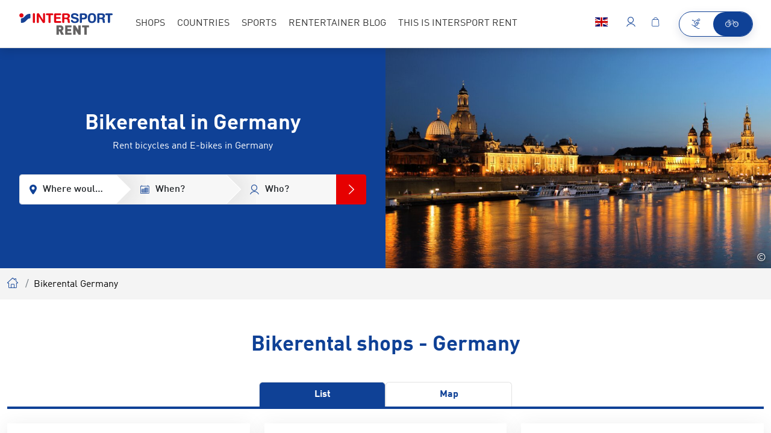

--- FILE ---
content_type: text/html; charset=UTF-8
request_url: https://www.intersportrent.com/bikerental-germany
body_size: 36501
content:
<!doctype html>
<html lang="en">
<head>

<meta name="msvalidate.01" content="F16C4E0193DCC2FD1F3787157EAD8E9F" />


        <meta charset="UTF-8">
<meta http-equiv="X-UA-Compatible" content="IE=edge">
    <title>Bikerental in Germany | INTERSPORT Rent</title>
    <meta name="robots" content="index,follow" />
<meta name="description" content="Rent bicycles &amp; E-bikes in the region of Germany ✓ INTERSPORT bikerental provides top consulting and a large product range ► Book now" />


<link rel="preload" as="font" type="font/woff2" href="/rent2022/static/build/resources/DINWebPro.23a2331ec6d7e0c69f4e.woff2" crossorigin="anonymous"><link rel="preload" as="font" type="font/woff2" href="/rent2022/static/build/resources/DINWebPro-Medium.b0e41db651089557cb7a.woff2" crossorigin="anonymous"><link rel="preload" as="font" type="font/woff2" href="/rent2022/static/build/resources/DINWebPro-Bold.b003e37f2cb30a4438a6.woff2" crossorigin="anonymous"><link rel="preload" as="font" type="font/woff2" href="/rent2022/static/build/resources/DINWebPro-Light.a66a4f885c347bb45846.woff2" crossorigin="anonymous"><link rel="preload" as="font" type="font/woff2" href="/rent2022/static/build/resources/iconfont.b6f690d29b4b7d546dce.woff2" crossorigin="anonymous">
<script>_config = {};</script>

<meta name="format-detection" content="telephone=no"/>

<link rel="apple-touch-icon" sizes="152x152" href="/rent2022/static/build/img/favicons/apple-touch-icon-152x152.png">
<link rel="apple-touch-icon" sizes="180x180" href="/rent2022/static/build/img/favicons/apple-touch-icon-180x180.png">
<link rel="icon" type="image/png" href="/rent2022/static/build/img/favicons/favicon-32x32.png" sizes="32x32">
<link rel="icon" type="image/png" href="/rent2022/static/build/img/favicons/android-chrome-192x192.png" sizes="192x192">
<link rel="icon" type="image/png" href="/rent2022/static/build/img/favicons/favicon-96x96.png" sizes="96x96">
<link rel="manifest" href="/rent2022/static/build/img/favicons/manifest.json">
<link rel="mask-icon" href="/rent2022/static/build/img/favicons/safari-pinned-tab.svg" color="#0F4196">
<meta name="theme-color" content="#0F4196">



    
    <!-- CANONICAL -->
    <link rel="canonical" href="https://www.intersportrent.de/fahrradverleih-deutschland">
    <!-- /CANONICAL -->
    
    

<meta name="viewport" content="width=device-width, initial-scale=1.0">

    <link rel="preload" href="/cache-buster-1765874144/rent2022/static/build/css/libs.css" as="style" onload="this.onload=null;this.rel='stylesheet'"><noscript><link rel="stylesheet" href="/cache-buster-1765874144/rent2022/static/build/css/libs.css" /></noscript>

<style>:root{--font-default:"DINWebPro",sans-serif;--font-light:"DINWebPro-Light",sans-serif;--font-medium:"DINWebPro-Medium",sans-serif;--font-bold:"DINWebPro-Bold",sans-serif;--color-default:#333;--color-primary:#0f4196;--color-primary-dark:#00205a;--color-primary-trans:rgba(0,32,90,0.9);--color-secondary:#e60000;--color-secondary-trans:rgba(230,0,0,0.9);--color-neutral:#cacbcc;--color-grey-dark:#a7a7a6;--color-grey:#e8e8e8;--color-darkgrey:#eae9e9;--color-lightgrey:#f7f7f7;--color-muted:#a8a8a5;--color-danger:#e30613;--color-info:#0f4196;--color-text-success:#69b131;--color-warning:#eaad40;--color-bg-danger:#eba0a7;--color-bg-info:#dfe4ec;--color-bg-success:#e5efdd;--color-bg-warning:#fbd589;--gutter-size-mobile:15px;--color-validation-success:var(--color-text-success);--color-validation-error:var(--color-danger);--color-validation-warning:var(--color-warning);--color-progress-default:#eaad40;--color-progress-none:#e93743;--color-progress-partial:#eaad40;--color-progress-full:#5aa332;--color-winter:#32b0e4;--color-winter-dark:#00205a;--color-bg-season:var(--color-winter-dark);--color-bg-season-contrast:#fff}@font-face{font-family:iconfont;src:url(/rent2022/static/build/resources/iconfont.b6f690d29b4b7d546dce.woff2) format("woff2"),url(/rent2022/static/build/resources/iconfont.a83dd74e84ed5251a43c.woff) format("woff"),url(/rent2022/static/build/resources/iconfont.c4d15d844c92682d2626.ttf) format("ttf");font-weight:400;font-style:normal;font-display:block}.icon{font-family:iconfont;speak:none;font-style:normal;font-weight:400;line-height:1;text-rendering:auto;-webkit-font-smoothing:antialiased;-moz-osx-font-smoothing:grayscale;-webkit-transform:translate(0);transform:translate(0)}.icon-lg{font-size:1.3333333333333333em;line-height:.75em;vertical-align:-15%}.icon-2x{font-size:2em}.icon-3x{font-size:3em}.icon-4x{font-size:4em}.icon-5x{font-size:5em}.icon-fw{width:1.2857142857142858em;text-align:center}.icon-ul{padding-left:0;margin-left:2.14285714em;list-style-type:none}.icon-ul>li{position:relative}.icon-li{position:absolute;left:-2.14285714em;width:2.14285714em;top:.14285714em;text-align:center}.icon-li.icon-lg{left:-1.85714286em}.icon-rotate-90{-webkit-transform:rotate(90deg);transform:rotate(90deg)}.icon-rotate-180{-webkit-transform:rotate(180deg);transform:rotate(180deg)}.icon-rotate-270{-webkit-transform:rotate(270deg);transform:rotate(270deg)}.icon-flip-horizontal{-webkit-transform:scaleX(-1);transform:scaleX(-1)}.icon-flip-vertical{-webkit-transform:scaleY(-1);transform:scaleY(-1)}:root .icon-flip-horizontal,:root .icon-flip-vertical,:root .icon-rotate-90,:root .icon-rotate-180,:root .icon-rotate-270{-webkit-filter:none;filter:none}.icon-addthis:before{content:"\EA01"}.icon-adult:before{content:"\EA02"}.icon-arrow-back:before{content:"\EA03"}.icon-arrow-down:before{content:"\EA04"}.icon-arrow-left:before{content:"\EA05"}.icon-arrow-right:before{content:"\EA06"}.icon-bike-battery-exchange:before{content:"\EA07"}.icon-bike-battery:before{content:"\EA08"}.icon-bike-direction-downhill:before{content:"\EA09"}.icon-bike-direction-straight:before{content:"\EA0A"}.icon-bike-direction-uphill:before{content:"\EA0B"}.icon-bike-type-city:before{content:"\EA0C"}.icon-bike-type-downhill:before{content:"\EA0D"}.icon-bike-type-fully:before{content:"\EA0E"}.icon-bike-type-hardtail:before{content:"\EA0F"}.icon-bike-type-racing:before{content:"\EA10"}.icon-bike:before{content:"\EA11"}.icon-calendar:before{content:"\EA12"}.icon-check-circle:before{content:"\EA13"}.icon-check:before{content:"\EA14"}.icon-child:before{content:"\EA15"}.icon-city:before{content:"\EA16"}.icon-clock:before{content:"\EA17"}.icon-close:before{content:"\EA18"}.icon-conflict-info:before{content:"\EA19"}.icon-dealer-big:before{content:"\EA1A"}.icon-dealer:before{content:"\EA1B"}.icon-delete:before{content:"\EA1C"}.icon-depot:before{content:"\EA1D"}.icon-download:before{content:"\EA1E"}.icon-edit-more:before{content:"\EA1F"}.icon-edit:before{content:"\EA20"}.icon-elements:before{content:"\EA21"}.icon-exclamation-circle:before{content:"\EA22"}.icon-exclamation-triangle:before{content:"\EA23"}.icon-external-link:before{content:"\EA24"}.icon-facebook:before{content:"\EA25"}.icon-faq:before{content:"\EA26"}.icon-filter:before{content:"\EA27"}.icon-fullscreen:before{content:"\EA28"}.icon-gondel:before{content:"\EA29"}.icon-google:before{content:"\EA2A"}.icon-haircross:before{content:"\EA2B"}.icon-heart:before{content:"\EA2C"}.icon-hotel:before{content:"\EA2D"}.icon-hotline:before{content:"\EA2E"}.icon-info-konto:before{content:"\EA2F"}.icon-info-simple:before{content:"\EA30"}.icon-info:before{content:"\EA31"}.icon-ir-2021-arrow-right:before{content:"\EA32"}.icon-ir-2021-bag:before{content:"\EA33"}.icon-ir-2021-bike:before{content:"\EA34"}.icon-ir-2021-chevron:before{content:"\EA35"}.icon-ir-2021-house:before{content:"\EA36"}.icon-ir-2021-lift:before{content:"\EA37"}.icon-ir-2021-lightbulb:before{content:"\EA38"}.icon-ir-2021-map-with-magnifier:before{content:"\EA39"}.icon-ir-2021-menu:before{content:"\EA3A"}.icon-ir-2021-play:before{content:"\EA3B"}.icon-ir-2021-rating:before{content:"\EA3C"}.icon-ir-2021-resorts:before{content:"\EA3D"}.icon-ir-2021-trail:before{content:"\EA3E"}.icon-ir-2021-umbrella:before{content:"\EA3F"}.icon-ir-2021-webcam:before{content:"\EA40"}.icon-ir-2021-youtube:before{content:"\EA41"}.icon-language:before{content:"\EA42"}.icon-linkedin:before{content:"\EA43"}.icon-liste:before{content:"\EA44"}.icon-lkw:before{content:"\EA45"}.icon-local-shop:before{content:"\EA46"}.icon-location:before{content:"\EA47"}.icon-lock:before{content:"\EA48"}.icon-mail:before{content:"\EA49"}.icon-map:before{content:"\EA4A"}.icon-master-poi:before{content:"\EA4B"}.icon-minus:before{content:"\EA4C"}.icon-passbook:before{content:"\EA4D"}.icon-pinterest:before{content:"\EA4E"}.icon-plus:before{content:"\EA4F"}.icon-poi:before{content:"\EA50"}.icon-produkte:before{content:"\EA51"}.icon-rating:before{content:"\EA52"}.icon-refresh:before{content:"\EA53"}.icon-resize:before{content:"\EA54"}.icon-rounded-checkmark:before{content:"\EA55"}.icon-search:before{content:"\EA56"}.icon-settings:before{content:"\EA57"}.icon-shop:before{content:"\EA58"}.icon-ski:before{content:"\EA59"}.icon-smiley-filled:before{content:"\EA5A"}.icon-smiley:before{content:"\EA5B"}.icon-star-empty:before{content:"\EA5C"}.icon-star-full:before{content:"\EA5D"}.icon-support:before{content:"\EA5E"}.icon-twitter:before{content:"\EA5F"}.icon-user:before{content:"\EA60"}.icon-walking-distance:before{content:"\EA61"}.icon-warenkorb:before{content:"\EA62"}.icon-whatsapp:before{content:"\EA63"}:root{--icon-addthis:"\EA01";--icon-adult:"\EA02";--icon-arrow-back:"\EA03";--icon-arrow-down:"\EA04";--icon-arrow-left:"\EA05";--icon-arrow-right:"\EA06";--icon-bike-battery-exchange:"\EA07";--icon-bike-battery:"\EA08";--icon-bike-direction-downhill:"\EA09";--icon-bike-direction-straight:"\EA0A";--icon-bike-direction-uphill:"\EA0B";--icon-bike-type-city:"\EA0C";--icon-bike-type-downhill:"\EA0D";--icon-bike-type-fully:"\EA0E";--icon-bike-type-hardtail:"\EA0F";--icon-bike-type-racing:"\EA10";--icon-bike:"\EA11";--icon-calendar:"\EA12";--icon-check-circle:"\EA13";--icon-check:"\EA14";--icon-child:"\EA15";--icon-city:"\EA16";--icon-clock:"\EA17";--icon-close:"\EA18";--icon-conflict-info:"\EA19";--icon-dealer-big:"\EA1A";--icon-dealer:"\EA1B";--icon-delete:"\EA1C";--icon-depot:"\EA1D";--icon-download:"\EA1E";--icon-edit-more:"\EA1F";--icon-edit:"\EA20";--icon-elements:"\EA21";--icon-exclamation-circle:"\EA22";--icon-exclamation-triangle:"\EA23";--icon-external-link:"\EA24";--icon-facebook:"\EA25";--icon-faq:"\EA26";--icon-filter:"\EA27";--icon-fullscreen:"\EA28";--icon-gondel:"\EA29";--icon-google:"\EA2A";--icon-haircross:"\EA2B";--icon-heart:"\EA2C";--icon-hotel:"\EA2D";--icon-hotline:"\EA2E";--icon-info-konto:"\EA2F";--icon-info-simple:"\EA30";--icon-info:"\EA31";--icon-ir-2021-arrow-right:"\EA32";--icon-ir-2021-bag:"\EA33";--icon-ir-2021-bike:"\EA34";--icon-ir-2021-chevron:"\EA35";--icon-ir-2021-house:"\EA36";--icon-ir-2021-lift:"\EA37";--icon-ir-2021-lightbulb:"\EA38";--icon-ir-2021-map-with-magnifier:"\EA39";--icon-ir-2021-menu:"\EA3A";--icon-ir-2021-play:"\EA3B";--icon-ir-2021-rating:"\EA3C";--icon-ir-2021-resorts:"\EA3D";--icon-ir-2021-trail:"\EA3E";--icon-ir-2021-umbrella:"\EA3F";--icon-ir-2021-webcam:"\EA40";--icon-ir-2021-youtube:"\EA41";--icon-language:"\EA42";--icon-linkedin:"\EA43";--icon-liste:"\EA44";--icon-lkw:"\EA45";--icon-local-shop:"\EA46";--icon-location:"\EA47";--icon-lock:"\EA48";--icon-mail:"\EA49";--icon-map:"\EA4A";--icon-master-poi:"\EA4B";--icon-minus:"\EA4C";--icon-passbook:"\EA4D";--icon-pinterest:"\EA4E";--icon-plus:"\EA4F";--icon-poi:"\EA50";--icon-produkte:"\EA51";--icon-rating:"\EA52";--icon-refresh:"\EA53";--icon-resize:"\EA54";--icon-rounded-checkmark:"\EA55";--icon-search:"\EA56";--icon-settings:"\EA57";--icon-shop:"\EA58";--icon-ski:"\EA59";--icon-smiley-filled:"\EA5A";--icon-smiley:"\EA5B";--icon-star-empty:"\EA5C";--icon-star-full:"\EA5D";--icon-support:"\EA5E";--icon-twitter:"\EA5F";--icon-user:"\EA60";--icon-walking-distance:"\EA61";--icon-warenkorb:"\EA62";--icon-whatsapp:"\EA63";--bs-blue:#0d6efd;--bs-indigo:#6610f2;--bs-purple:#6f42c1;--bs-pink:#d63384;--bs-red:#dc3545;--bs-orange:#fd7e14;--bs-yellow:#ffc107;--bs-green:#198754;--bs-teal:#20c997;--bs-cyan:#0dcaf0;--bs-black:#000;--bs-white:#fff;--bs-gray:#6c757d;--bs-gray-dark:#343a40;--bs-gray-100:#f8f9fa;--bs-gray-200:#e9ecef;--bs-gray-300:#dee2e6;--bs-gray-400:#ced4da;--bs-gray-500:#adb5bd;--bs-gray-600:#6c757d;--bs-gray-700:#495057;--bs-gray-800:#343a40;--bs-gray-900:#212529;--bs-primary:#0f4196;--bs-primary-rgb:15,65,150;--bs-white-rgb:255,255,255;--bs-black-rgb:0,0,0;--bs-body-color-rgb:33,37,41;--bs-body-bg-rgb:255,255,255;--bs-font-sans-serif:system-ui,-apple-system,"Segoe UI",Roboto,"Helvetica Neue","Noto Sans","Liberation Sans",Arial,sans-serif,"Apple Color Emoji","Segoe UI Emoji","Segoe UI Symbol","Noto Color Emoji";--bs-font-monospace:SFMono-Regular,Menlo,Monaco,Consolas,"Liberation Mono","Courier New",monospace;--bs-gradient:linear-gradient(180deg,hsla(0,0%,100%,0.15),hsla(0,0%,100%,0));--bs-body-font-family:var(--bs-font-sans-serif);--bs-body-font-size:1rem;--bs-body-font-weight:400;--bs-body-line-height:1.5;--bs-body-color:#212529;--bs-body-bg:#fff;--bs-border-width:1px;--bs-border-style:solid;--bs-border-color:#dee2e6;--bs-border-color-translucent:rgba(0,0,0,0.175);--bs-border-radius:.375rem;--bs-border-radius-sm:.25rem;--bs-border-radius-lg:.5rem;--bs-border-radius-xl:1rem;--bs-border-radius-2xl:2rem;--bs-border-radius-pill:50rem;--bs-link-color:#0f4196;--bs-link-hover-color:#0c3478;--bs-code-color:#d63384;--bs-highlight-bg:#fff3cd}/*!
 * Bootstrap v5.1.3 (https://getbootstrap.com/)
 * Copyright 2011-2021 The Bootstrap Authors
 * Copyright 2011-2021 Twitter, Inc.
 * Licensed under MIT (https://github.com/twbs/bootstrap/blob/main/LICENSE)
 */*,:after,:before{-webkit-box-sizing:border-box;box-sizing:border-box}body{margin:0;font-family:system-ui,-apple-system,Segoe UI,Roboto,Helvetica Neue,Noto Sans,Liberation Sans,Arial,sans-serif,Apple Color Emoji,Segoe UI Emoji,Segoe UI Symbol,Noto Color Emoji;font-family:var(--bs-body-font-family);font-size:1rem;font-size:var(--bs-body-font-size);font-weight:400;font-weight:var(--bs-body-font-weight);line-height:var(--bs-body-line-height);color:#212529;color:var(--bs-body-color);text-align:var(--bs-body-text-align);background-color:#fff;background-color:var(--bs-body-bg);-webkit-text-size-adjust:100%;-webkit-tap-highlight-color:rgba(0,0,0,0)}hr{margin:1rem 0;color:inherit;border:0;border-top:1px solid;opacity:.25}.h1,.h2,.h3,.h4,.h5,.h6,h1,h2,h3,h4,h5,h6{margin-top:0;margin-bottom:.5rem;font-weight:500;line-height:1.2}.h1,h1{font-size:calc(1.375rem + 1.5vw)}.h2,h2{font-size:calc(1.325rem + 0.9vw)}.h3,h3{font-size:calc(1.3rem + 0.6vw)}.h4,h4{font-size:calc(1.275rem + 0.3vw)}.h5,h5{font-size:1.25rem}.h6,h6{font-size:1rem}p{margin-top:0;margin-bottom:1rem}abbr[title]{-webkit-text-decoration:underline dotted;text-decoration:underline dotted;cursor:help;-webkit-text-decoration-skip-ink:none;text-decoration-skip-ink:none}address{margin-bottom:1rem;font-style:normal;line-height:inherit}ol,ul{padding-left:2rem}dl,ol,ul{margin-top:0;margin-bottom:1rem}ol ol,ol ul,ul ol,ul ul{margin-bottom:0}dt{font-weight:700}dd{margin-bottom:.5rem;margin-left:0}blockquote{margin:0 0 1rem}b,strong{font-weight:bolder}.small,small{font-size:.875em}.mark,mark{padding:.1875em;background-color:#fff3cd;background-color:var(--bs-highlight-bg)}sub,sup{position:relative;font-size:.75em;line-height:0;vertical-align:baseline}sub{bottom:-.25em}sup{top:-.5em}a{color:#0f4196;color:var(--bs-link-color);text-decoration:underline}a:hover{color:#0c3478;color:var(--bs-link-hover-color)}a:not([href]):not([class]),a:not([href]):not([class]):hover{color:inherit;text-decoration:none}code,kbd,pre,samp{font-family:SFMono-Regular,Menlo,Monaco,Consolas,Liberation Mono,Courier New,monospace;font-family:var(--bs-font-monospace);font-size:1em}pre{display:block;margin-top:0;margin-bottom:1rem;overflow:auto;font-size:.875em}pre code{font-size:inherit;color:inherit;word-break:normal}code{font-size:.875em;color:#d63384;color:var(--bs-code-color);word-wrap:break-word}a>code{color:inherit}kbd{padding:.1875rem .375rem;font-size:.875em;color:#fff;color:var(--bs-body-bg);background-color:#212529;background-color:var(--bs-body-color);border-radius:.25rem}kbd kbd{padding:0;font-size:1em}figure{margin:0 0 1rem}img,svg{vertical-align:middle}table{caption-side:bottom;border-collapse:collapse}caption{padding-top:.5rem;padding-bottom:.5rem;color:#a8a8a5;text-align:left}th{text-align:inherit;text-align:-webkit-match-parent}tbody,td,tfoot,th,thead,tr{border:0 solid;border-color:inherit}label{display:inline-block}button{border-radius:0}button:focus:not(:focus-visible){outline:0}button,input,optgroup,select,textarea{margin:0;font-family:inherit;font-size:inherit;line-height:inherit}button,select{text-transform:none}[role=button]{cursor:pointer}select{word-wrap:normal}select:disabled{opacity:1}[list]:not([type=date]):not([type=datetime-local]):not([type=month]):not([type=week]):not([type=time])::-webkit-calendar-picker-indicator{display:none!important}[type=button],[type=reset],[type=submit],button{-webkit-appearance:button}[type=button]:not(:disabled),[type=reset]:not(:disabled),[type=submit]:not(:disabled),button:not(:disabled){cursor:pointer}::-moz-focus-inner{padding:0;border-style:none}fieldset{min-width:0;padding:0;margin:0;border:0}legend{float:left;width:100%;padding:0;margin-bottom:.5rem;font-size:calc(1.275rem + 0.3vw);line-height:inherit}legend+*{clear:left}::-webkit-datetime-edit-day-field,::-webkit-datetime-edit-fields-wrapper,::-webkit-datetime-edit-hour-field,::-webkit-datetime-edit-minute,::-webkit-datetime-edit-month-field,::-webkit-datetime-edit-text,::-webkit-datetime-edit-year-field{padding:0}::-webkit-inner-spin-button{height:auto}[type=search]{outline-offset:-2px;-webkit-appearance:textfield}::-webkit-search-decoration{-webkit-appearance:none}::-webkit-color-swatch-wrapper{padding:0}::-webkit-file-upload-button{font:inherit;-webkit-appearance:button}::file-selector-button{font:inherit;-webkit-appearance:button}output{display:inline-block}iframe{border:0}summary{display:list-item;cursor:pointer}progress{vertical-align:baseline}[hidden]{display:none!important}.lead{font-size:1.25rem;font-weight:300}.display-1{font-size:calc(1.625rem + 4.5vw)}.display-1,.display-2{font-weight:300;line-height:1.2}.display-2{font-size:calc(1.575rem + 3.9vw)}.display-3{font-size:calc(1.525rem + 3.3vw)}.display-3,.display-4{font-weight:300;line-height:1.2}.display-4{font-size:calc(1.475rem + 2.7vw)}.display-5{font-size:calc(1.425rem + 2.1vw)}.display-5,.display-6{font-weight:300;line-height:1.2}.display-6{font-size:calc(1.375rem + 1.5vw)}.list-inline,.list-unstyled{padding-left:0;list-style:none}.list-inline-item{display:inline-block}.list-inline-item:not(:last-child){margin-right:.5rem}.initialism{font-size:.875em;text-transform:uppercase}.blockquote{margin-bottom:1rem;font-size:1.25rem}.blockquote>:last-child{margin-bottom:0}.blockquote-footer{margin-top:-1rem;margin-bottom:1rem;font-size:.875em;color:#6c757d}.blockquote-footer:before{content:"\2014\00A0"}.container,.container-fluid,.container-lg,.container-md,.container-sm,.container-xl,.container-xxl{--bs-gutter-x:1.5rem;--bs-gutter-y:0;width:100%;padding-right:calc(var(--bs-gutter-x)*0.5);padding-left:calc(var(--bs-gutter-x)*0.5);margin-right:auto;margin-left:auto}.row{--bs-gutter-x:1.5rem;--bs-gutter-y:0;display:-webkit-box;display:-ms-flexbox;display:flex;-ms-flex-wrap:wrap;flex-wrap:wrap;margin-top:calc(var(--bs-gutter-y)*-1);margin-right:calc(var(--bs-gutter-x)*-0.5);margin-left:calc(var(--bs-gutter-x)*-0.5)}.row>*{-ms-flex-negative:0;flex-shrink:0;width:100%;max-width:100%;padding-right:calc(var(--bs-gutter-x)*0.5);padding-left:calc(var(--bs-gutter-x)*0.5);margin-top:var(--bs-gutter-y)}.col{-webkit-box-flex:1;-ms-flex:1 0;flex:1 0}.row-cols-auto>*{-webkit-box-flex:0;-ms-flex:0 0 auto;flex:0 0 auto;width:auto}.row-cols-1>*{-webkit-box-flex:0;-ms-flex:0 0 auto;flex:0 0 auto;width:100%}.row-cols-2>*{-webkit-box-flex:0;-ms-flex:0 0 auto;flex:0 0 auto;width:50%}.row-cols-3>*{-webkit-box-flex:0;-ms-flex:0 0 auto;flex:0 0 auto;width:33.33333%}.row-cols-4>*{-webkit-box-flex:0;-ms-flex:0 0 auto;flex:0 0 auto;width:25%}.row-cols-5>*{-webkit-box-flex:0;-ms-flex:0 0 auto;flex:0 0 auto;width:20%}.row-cols-6>*{-webkit-box-flex:0;-ms-flex:0 0 auto;flex:0 0 auto;width:16.66667%}.col-auto{-webkit-box-flex:0;-ms-flex:0 0 auto;flex:0 0 auto;width:auto}.col-1{-webkit-box-flex:0;-ms-flex:0 0 auto;flex:0 0 auto;width:8.33333%}.col-2{-webkit-box-flex:0;-ms-flex:0 0 auto;flex:0 0 auto;width:16.66667%}.col-3{-webkit-box-flex:0;-ms-flex:0 0 auto;flex:0 0 auto;width:25%}.col-4{-webkit-box-flex:0;-ms-flex:0 0 auto;flex:0 0 auto;width:33.33333%}.col-5{-webkit-box-flex:0;-ms-flex:0 0 auto;flex:0 0 auto;width:41.66667%}.col-6{-webkit-box-flex:0;-ms-flex:0 0 auto;flex:0 0 auto;width:50%}.col-7{-webkit-box-flex:0;-ms-flex:0 0 auto;flex:0 0 auto;width:58.33333%}.col-8{-webkit-box-flex:0;-ms-flex:0 0 auto;flex:0 0 auto;width:66.66667%}.col-9{-webkit-box-flex:0;-ms-flex:0 0 auto;flex:0 0 auto;width:75%}.col-10{-webkit-box-flex:0;-ms-flex:0 0 auto;flex:0 0 auto;width:83.33333%}.col-11{-webkit-box-flex:0;-ms-flex:0 0 auto;flex:0 0 auto;width:91.66667%}.col-12{-webkit-box-flex:0;-ms-flex:0 0 auto;flex:0 0 auto;width:100%}.offset-1{margin-left:8.33333%}.offset-2{margin-left:16.66667%}.offset-3{margin-left:25%}.offset-4{margin-left:33.33333%}.offset-5{margin-left:41.66667%}.offset-6{margin-left:50%}.offset-7{margin-left:58.33333%}.offset-8{margin-left:66.66667%}.offset-9{margin-left:75%}.offset-10{margin-left:83.33333%}.offset-11{margin-left:91.66667%}.g-0,.gx-0{--bs-gutter-x:0}.g-0,.gy-0{--bs-gutter-y:0}.g-1,.gx-1{--bs-gutter-x:.25rem}.g-1,.gy-1{--bs-gutter-y:.25rem}.g-2,.gx-2{--bs-gutter-x:.5rem}.g-2,.gy-2{--bs-gutter-y:.5rem}.g-3,.gx-3{--bs-gutter-x:1rem}.g-3,.gy-3{--bs-gutter-y:1rem}.g-4,.gx-4{--bs-gutter-x:1.5rem}.g-4,.gy-4{--bs-gutter-y:1.5rem}.g-5,.gx-5{--bs-gutter-x:3rem}.g-5,.gy-5{--bs-gutter-y:3rem}.form-control{display:block;width:100%;padding:.75rem 1rem;font-family:DINWebPro-Medium,sans-serif;font-family:var(--font-medium);font-size:1rem;font-weight:400;line-height:1.5;color:#212529;background-color:#fff;background-clip:padding-box;border:1px solid #eae9e9;-webkit-appearance:none;-moz-appearance:none;appearance:none;border-radius:.375rem;-webkit-transition:border-color .15s ease-in-out,-webkit-box-shadow .15s ease-in-out;transition:border-color .15s ease-in-out,-webkit-box-shadow .15s ease-in-out;-o-transition:border-color .15s ease-in-out,box-shadow .15s ease-in-out;transition:border-color .15s ease-in-out,box-shadow .15s ease-in-out;transition:border-color .15s ease-in-out,box-shadow .15s ease-in-out,-webkit-box-shadow .15s ease-in-out}.form-control[type=file]{overflow:hidden}.form-control[type=file]:not(:disabled):not([readonly]){cursor:pointer}.form-control:focus{color:#212529;background-color:#fff;border-color:#87a0cb;outline:0;-webkit-box-shadow:0 0 0 .25rem rgba(15,65,150,.25);box-shadow:0 0 0 .25rem rgba(15,65,150,.25)}.form-control::-webkit-date-and-time-value{height:1.5em}.form-control::-webkit-input-placeholder{color:#6c757d;opacity:1}.form-control::-moz-placeholder{color:#6c757d;opacity:1}.form-control::-ms-input-placeholder{color:#6c757d;opacity:1}.form-control::placeholder{color:#6c757d;opacity:1}.form-control:disabled{background-color:#e9ecef;opacity:1}.form-control::-webkit-file-upload-button{padding:.75rem 1rem;margin:-.75rem -1rem;-webkit-margin-end:1rem;margin-inline-end:1rem;color:#212529;background-color:#e9ecef;pointer-events:none;border:0 solid;border-color:inherit;border-inline-end-width:1px;border-radius:0;-webkit-transition:color .15s ease-in-out,background-color .15s ease-in-out,border-color .15s ease-in-out,-webkit-box-shadow .15s ease-in-out;transition:color .15s ease-in-out,background-color .15s ease-in-out,border-color .15s ease-in-out,-webkit-box-shadow .15s ease-in-out;transition:color .15s ease-in-out,background-color .15s ease-in-out,border-color .15s ease-in-out,box-shadow .15s ease-in-out;transition:color .15s ease-in-out,background-color .15s ease-in-out,border-color .15s ease-in-out,box-shadow .15s ease-in-out,-webkit-box-shadow .15s ease-in-out}.form-control::file-selector-button{padding:.75rem 1rem;margin:-.75rem -1rem;-webkit-margin-end:1rem;margin-inline-end:1rem;color:#212529;background-color:#e9ecef;pointer-events:none;border:0 solid;border-color:inherit;border-inline-end-width:1px;border-radius:0;-webkit-transition:color .15s ease-in-out,background-color .15s ease-in-out,border-color .15s ease-in-out,-webkit-box-shadow .15s ease-in-out;transition:color .15s ease-in-out,background-color .15s ease-in-out,border-color .15s ease-in-out,-webkit-box-shadow .15s ease-in-out;-o-transition:color .15s ease-in-out,background-color .15s ease-in-out,border-color .15s ease-in-out,box-shadow .15s ease-in-out;transition:color .15s ease-in-out,background-color .15s ease-in-out,border-color .15s ease-in-out,box-shadow .15s ease-in-out;transition:color .15s ease-in-out,background-color .15s ease-in-out,border-color .15s ease-in-out,box-shadow .15s ease-in-out,-webkit-box-shadow .15s ease-in-out}.form-control:hover:not(:disabled):not([readonly])::-webkit-file-upload-button{background-color:#dde0e3}.form-control:hover:not(:disabled):not([readonly])::file-selector-button{background-color:#dde0e3}.form-control-plaintext{display:block;width:100%;padding:.75rem 0;margin-bottom:0;line-height:1.5;color:#212529;background-color:transparent;border:solid transparent;border-width:1px 0}.form-control-plaintext:focus{outline:0}.form-control-plaintext.form-control-lg,.form-control-plaintext.form-control-sm{padding-right:0;padding-left:0}.form-control-sm{min-height:calc(1.5em + 0.5rem + 2px);padding:.25rem .5rem;font-size:.875rem;border-radius:.25rem}.form-control-sm::-webkit-file-upload-button{padding:.25rem .5rem;margin:-.25rem -.5rem;-webkit-margin-end:.5rem;margin-inline-end:.5rem}.form-control-sm::file-selector-button{padding:.25rem .5rem;margin:-.25rem -.5rem;-webkit-margin-end:.5rem;margin-inline-end:.5rem}.form-control-lg{min-height:calc(1.5em + 1rem + 2px);padding:.5rem 1rem;font-size:1.25rem;border-radius:.5rem}.form-control-lg::-webkit-file-upload-button{padding:.5rem 1rem;margin:-.5rem -1rem;-webkit-margin-end:1rem;margin-inline-end:1rem}.form-control-lg::file-selector-button{padding:.5rem 1rem;margin:-.5rem -1rem;-webkit-margin-end:1rem;margin-inline-end:1rem}textarea.form-control{min-height:calc(1.5em + 1.5rem + 2px)}textarea.form-control-sm{min-height:calc(1.5em + 0.5rem + 2px)}textarea.form-control-lg{min-height:calc(1.5em + 1rem + 2px)}.form-control-color{width:3rem;height:calc(1.5em + 1.5rem + 2px);padding:.75rem}.form-control-color:not(:disabled):not([readonly]){cursor:pointer}.form-control-color::-moz-color-swatch{border:0!important;border-radius:.375rem}.form-control-color::-webkit-color-swatch{border-radius:.375rem}.form-control-color.form-control-sm{height:calc(1.5em + 0.5rem + 2px)}.form-control-color.form-control-lg{height:calc(1.5em + 1rem + 2px)}.input-group{position:relative;display:-webkit-box;display:-ms-flexbox;display:flex;-ms-flex-wrap:wrap;flex-wrap:wrap;-webkit-box-align:stretch;-ms-flex-align:stretch;align-items:stretch;width:100%}.input-group>.form-control,.input-group>.form-floating,.input-group>.form-select{position:relative;-webkit-box-flex:1;-ms-flex:1 1 auto;flex:1 1 auto;width:1%;min-width:0}.input-group>.form-control:focus,.input-group>.form-floating:focus-within,.input-group>.form-select:focus{z-index:3}.input-group .btn{position:relative;z-index:2}.input-group .btn:focus{z-index:3}.input-group-text{display:-webkit-box;display:-ms-flexbox;display:flex;-webkit-box-align:center;-ms-flex-align:center;align-items:center;padding:.75rem 1rem;font-size:1rem;font-weight:400;line-height:1.5;color:#212529;text-align:center;white-space:nowrap;background-color:#e9ecef;border:1px solid #eae9e9;border-radius:.375rem}.input-group-lg>.btn,.input-group-lg>.form-control,.input-group-lg>.form-select,.input-group-lg>.input-group-text{padding:.5rem 1rem;font-size:1.25rem;border-radius:.5rem}.input-group-sm>.btn,.input-group-sm>.form-control,.input-group-sm>.form-select,.input-group-sm>.input-group-text{padding:.25rem .5rem;font-size:.875rem;border-radius:.25rem}.input-group-lg>.form-select,.input-group-sm>.form-select{padding-right:4rem}.input-group.has-validation>.dropdown-toggle:nth-last-child(n+4),.input-group.has-validation>.form-floating:nth-last-child(n+3)>.form-control,.input-group.has-validation>.form-floating:nth-last-child(n+3)>.form-select,.input-group.has-validation>:nth-last-child(n+3):not(.dropdown-toggle):not(.dropdown-menu):not(.form-floating),.input-group:not(.has-validation)>.dropdown-toggle:nth-last-child(n+3),.input-group:not(.has-validation)>.form-floating:not(:last-child)>.form-control,.input-group:not(.has-validation)>.form-floating:not(:last-child)>.form-select,.input-group:not(.has-validation)>:not(:last-child):not(.dropdown-toggle):not(.dropdown-menu):not(.form-floating){border-top-right-radius:0;border-bottom-right-radius:0}.input-group>.form-floating:not(:first-child)>.form-control,.input-group>.form-floating:not(:first-child)>.form-select,.input-group>:not(:first-child):not(.dropdown-menu):not(.form-floating):not(.valid-tooltip):not(.valid-feedback):not(.invalid-tooltip):not(.invalid-feedback){margin-left:-1px;border-top-left-radius:0;border-bottom-left-radius:0}.btn{--bs-btn-padding-x:1rem;--bs-btn-padding-y:.75rem;--bs-btn-font-family: ;--bs-btn-font-size:1rem;--bs-btn-font-weight:400;--bs-btn-line-height:1.5;--bs-btn-color:#212529;--bs-btn-bg:transparent;--bs-btn-border-width:1px;--bs-btn-border-color:transparent;--bs-btn-border-radius:.375rem;--bs-btn-box-shadow:inset 0 1px 0 hsla(0,0%,100%,0.15),0 1px 1px rgba(0,0,0,0.075);--bs-btn-disabled-opacity:.65;--bs-btn-focus-box-shadow:0 0 0 .25rem rgba(var(--bs-btn-focus-shadow-rgb),.5);display:inline-block;padding:var(--bs-btn-padding-y) var(--bs-btn-padding-x);font-family:var(--bs-btn-font-family);font-size:var(--bs-btn-font-size);font-weight:var(--bs-btn-font-weight);line-height:var(--bs-btn-line-height);color:var(--bs-btn-color);text-align:center;text-decoration:none;vertical-align:middle;cursor:pointer;-webkit-user-select:none;-moz-user-select:none;-ms-user-select:none;user-select:none;border:var(--bs-btn-border-width) solid var(--bs-btn-border-color);border-radius:var(--bs-btn-border-radius);background-color:var(--bs-btn-bg);-webkit-transition:color .15s ease-in-out,background-color .15s ease-in-out,border-color .15s ease-in-out,-webkit-box-shadow .15s ease-in-out;transition:color .15s ease-in-out,background-color .15s ease-in-out,border-color .15s ease-in-out,-webkit-box-shadow .15s ease-in-out;-o-transition:color .15s ease-in-out,background-color .15s ease-in-out,border-color .15s ease-in-out,box-shadow .15s ease-in-out;transition:color .15s ease-in-out,background-color .15s ease-in-out,border-color .15s ease-in-out,box-shadow .15s ease-in-out;transition:color .15s ease-in-out,background-color .15s ease-in-out,border-color .15s ease-in-out,box-shadow .15s ease-in-out,-webkit-box-shadow .15s ease-in-out}.btn-check:focus+.btn,.btn:focus,.btn:hover{color:var(--bs-btn-hover-color);background-color:var(--bs-btn-hover-bg);border-color:var(--bs-btn-hover-border-color)}.btn-check:focus+.btn,.btn:focus{outline:0;-webkit-box-shadow:var(--bs-btn-focus-box-shadow);box-shadow:var(--bs-btn-focus-box-shadow)}.btn-check:active+.btn,.btn-check:checked+.btn,.btn.active,.btn.show,.btn:active{color:var(--bs-btn-active-color);background-color:var(--bs-btn-active-bg);border-color:var(--bs-btn-active-border-color)}.btn-check:active+.btn:focus,.btn-check:checked+.btn:focus,.btn.active:focus,.btn.show:focus,.btn:active:focus{-webkit-box-shadow:var(--bs-btn-focus-box-shadow);box-shadow:var(--bs-btn-focus-box-shadow)}.btn.disabled,.btn:disabled,fieldset:disabled .btn{cursor:not-allowed}.btn-primary{--bs-btn-color:#fff;--bs-btn-bg:#0f4196;--bs-btn-border-color:#0f4196;--bs-btn-hover-color:#fff;--bs-btn-hover-bg:#0d3780;--bs-btn-hover-border-color:#0c3478;--bs-btn-focus-shadow-rgb:51,94,166;--bs-btn-active-color:#fff;--bs-btn-active-bg:#0c3478;--bs-btn-active-border-color:#0b3171;--bs-btn-active-shadow:inset 0 3px 5px rgba(0,0,0,0.125);--bs-btn-disabled-color:#fff;--bs-btn-disabled-bg:#0f4196;--bs-btn-disabled-border-color:#0f4196}.btn-outline-primary{--bs-btn-color:#0f4196;--bs-btn-border-color:#0f4196;--bs-btn-hover-color:#fff;--bs-btn-hover-bg:#0f4196;--bs-btn-hover-border-color:#0f4196;--bs-btn-focus-shadow-rgb:15,65,150;--bs-btn-active-color:#fff;--bs-btn-active-bg:#0f4196;--bs-btn-active-border-color:#0f4196;--bs-btn-active-shadow:inset 0 3px 5px rgba(0,0,0,0.125);--bs-btn-disabled-color:#0f4196;--bs-btn-disabled-bg:transparent;--bs-btn-disabled-border-color:#0f4196;--bs-gradient:none}.btn-link{--bs-btn-font-weight:400;--bs-btn-color:var(--bs-link-color);--bs-btn-bg:transparent;--bs-btn-border-color:transparent;--bs-btn-hover-color:var(--bs-link-hover-color);--bs-btn-hover-border-color:transparent;--bs-btn-active-color:var(--bs-link-hover-color);--bs-btn-active-border-color:transparent;--bs-btn-disabled-color:#6c757d;--bs-btn-disabled-border-color:transparent;--bs-btn-box-shadow:none;--bs-btn-focus-shadow-rgb:51,94,166;text-decoration:underline}.btn-link:focus{color:var(--bs-btn-color)}.btn-link:hover{color:var(--bs-btn-hover-color)}.btn-lg{--bs-btn-padding-y:.5rem;--bs-btn-padding-x:1rem;--bs-btn-font-size:1.25rem;--bs-btn-border-radius:.5rem}.btn-sm{--bs-btn-padding-y:.25rem;--bs-btn-padding-x:.5rem;--bs-btn-font-size:.875rem;--bs-btn-border-radius:.25rem}.nav{--bs-nav-link-padding-x:1rem;--bs-nav-link-padding-y:.5rem;--bs-nav-link-font-weight: ;--bs-nav-link-color:var(--bs-link-color);--bs-nav-link-hover-color:var(--bs-link-hover-color);--bs-nav-link-disabled-color:#6c757d;display:-webkit-box;display:-ms-flexbox;display:flex;-ms-flex-wrap:wrap;flex-wrap:wrap;padding-left:0;margin-bottom:0;list-style:none}.nav-link{display:block;padding:var(--bs-nav-link-padding-y) var(--bs-nav-link-padding-x);font-size:var(--bs-nav-link-font-size);font-weight:var(--bs-nav-link-font-weight);color:var(--bs-nav-link-color);text-decoration:none;-webkit-transition:color .15s ease-in-out,background-color .15s ease-in-out,border-color .15s ease-in-out;-o-transition:color .15s ease-in-out,background-color .15s ease-in-out,border-color .15s ease-in-out;transition:color .15s ease-in-out,background-color .15s ease-in-out,border-color .15s ease-in-out}.nav-link:focus,.nav-link:hover{color:var(--bs-nav-link-hover-color)}.nav-link.disabled{color:var(--bs-nav-link-disabled-color);pointer-events:none;cursor:default}.nav-tabs{--bs-nav-tabs-border-width:1px;--bs-nav-tabs-border-color:#dee2e6;--bs-nav-tabs-border-radius:.375rem;--bs-nav-tabs-link-hover-border-color:#e9ecef #e9ecef #dee2e6;--bs-nav-tabs-link-active-color:#495057;--bs-nav-tabs-link-active-bg:#fff;--bs-nav-tabs-link-active-border-color:#dee2e6 #dee2e6 #fff;border-bottom:var(--bs-nav-tabs-border-width) solid var(--bs-nav-tabs-border-color)}.nav-tabs .nav-link{margin-bottom:calc(var(--bs-nav-tabs-border-width)*-1);background:none;border:var(--bs-nav-tabs-border-width) solid transparent;border-top-left-radius:var(--bs-nav-tabs-border-radius);border-top-right-radius:var(--bs-nav-tabs-border-radius)}.nav-tabs .nav-link:focus,.nav-tabs .nav-link:hover{isolation:isolate;border-color:var(--bs-nav-tabs-link-hover-border-color)}.nav-tabs .nav-link.disabled,.nav-tabs .nav-link:disabled{color:var(--bs-nav-link-disabled-color);background-color:transparent;border-color:transparent}.nav-tabs .nav-item.show .nav-link,.nav-tabs .nav-link.active{color:var(--bs-nav-tabs-link-active-color);background-color:var(--bs-nav-tabs-link-active-bg);border-color:var(--bs-nav-tabs-link-active-border-color)}.nav-tabs .dropdown-menu{margin-top:calc(var(--bs-nav-tabs-border-width)*-1);border-top-left-radius:0;border-top-right-radius:0}.nav-pills{--bs-nav-pills-border-radius:.375rem;--bs-nav-pills-link-active-color:#fff;--bs-nav-pills-link-active-bg:#0f4196}.nav-pills .nav-link{background:none;border:0;border-radius:var(--bs-nav-pills-border-radius)}.nav-pills .nav-link:disabled{color:var(--bs-nav-link-disabled-color);background-color:transparent;border-color:transparent}.nav-pills .nav-link.active,.nav-pills .show>.nav-link{color:var(--bs-nav-pills-link-active-color);background-color:var(--bs-nav-pills-link-active-bg)}.nav-fill .nav-item,.nav-fill>.nav-link{-webkit-box-flex:1;-ms-flex:1 1 auto;flex:1 1 auto;text-align:center}.nav-justified .nav-item,.nav-justified>.nav-link{-ms-flex-preferred-size:0;flex-basis:0;-webkit-box-flex:1;-ms-flex-positive:1;flex-grow:1;text-align:center}.nav-fill .nav-item .nav-link,.nav-justified .nav-item .nav-link{width:100%}.tab-content>.tab-pane{display:none}.tab-content>.active{display:block}.navbar{--bs-navbar-padding-x:0;--bs-navbar-padding-y:.5rem;--bs-navbar-color:rgba(0,0,0,0.55);--bs-navbar-hover-color:rgba(0,0,0,0.7);--bs-navbar-disabled-color:rgba(0,0,0,0.3);--bs-navbar-active-color:rgba(0,0,0,0.9);--bs-navbar-brand-padding-y:.3125rem;--bs-navbar-brand-margin-end:1rem;--bs-navbar-brand-font-size:1.25rem;--bs-navbar-brand-color:rgba(0,0,0,0.9);--bs-navbar-brand-hover-color:rgba(0,0,0,0.9);--bs-navbar-nav-link-padding-x:.5rem;--bs-navbar-toggler-padding-y:.25rem;--bs-navbar-toggler-padding-x:.75rem;--bs-navbar-toggler-font-size:1.25rem;--bs-navbar-toggler-icon-bg:url("data:image/svg+xml;charset=utf-8,%3Csvg xmlns='http://www.w3.org/2000/svg' viewBox='0 0 30 30'%3E%3Cpath stroke='rgba(0,0,0,0.55)' stroke-linecap='round' stroke-miterlimit='10' stroke-width='2' d='M4 7h22M4 15h22M4 23h22'/%3E%3C/svg%3E");--bs-navbar-toggler-border-color:rgba(0,0,0,0.1);--bs-navbar-toggler-border-radius:.375rem;--bs-navbar-toggler-focus-width:.25rem;--bs-navbar-toggler-transition:box-shadow 0.15s ease-in-out;position:relative;display:-webkit-box;display:-ms-flexbox;display:flex;-ms-flex-wrap:wrap;flex-wrap:wrap;-webkit-box-align:center;-ms-flex-align:center;align-items:center;-webkit-box-pack:justify;-ms-flex-pack:justify;justify-content:space-between;padding:var(--bs-navbar-padding-y) var(--bs-navbar-padding-x)}.navbar>.container,.navbar>.container-fluid,.navbar>.container-lg,.navbar>.container-md,.navbar>.container-sm,.navbar>.container-xl,.navbar>.container-xxl{display:-webkit-box;display:-ms-flexbox;display:flex;-ms-flex-wrap:inherit;flex-wrap:inherit;-webkit-box-align:center;-ms-flex-align:center;align-items:center;-webkit-box-pack:justify;-ms-flex-pack:justify;justify-content:space-between}.navbar-brand{padding-top:var(--bs-navbar-brand-padding-y);padding-bottom:var(--bs-navbar-brand-padding-y);margin-right:var(--bs-navbar-brand-margin-end);font-size:var(--bs-navbar-brand-font-size);color:var(--bs-navbar-brand-color);text-decoration:none;white-space:nowrap}.navbar-brand:focus,.navbar-brand:hover{color:var(--bs-navbar-brand-hover-color)}.navbar-nav{--bs-nav-link-padding-x:0;--bs-nav-link-padding-y:.5rem;--bs-nav-link-font-weight: ;--bs-nav-link-color:var(--bs-navbar-color);--bs-nav-link-hover-color:var(--bs-navbar-hover-color);--bs-nav-link-disabled-color:var(--bs-navbar-disabled-color);display:-webkit-box;display:-ms-flexbox;display:flex;-webkit-box-orient:vertical;-webkit-box-direction:normal;-ms-flex-direction:column;flex-direction:column;padding-left:0;margin-bottom:0;list-style:none}.navbar-nav .nav-link.active,.navbar-nav .show>.nav-link{color:var(--bs-navbar-active-color)}.navbar-nav .dropdown-menu{position:static}.navbar-text{padding-top:.5rem;padding-bottom:.5rem;color:var(--bs-navbar-color)}.navbar-text a,.navbar-text a:focus,.navbar-text a:hover{color:var(--bs-navbar-active-color)}.navbar-collapse{-ms-flex-preferred-size:100%;flex-basis:100%;-webkit-box-flex:1;-ms-flex-positive:1;flex-grow:1;-webkit-box-align:center;-ms-flex-align:center;align-items:center}.navbar-toggler{padding:var(--bs-navbar-toggler-padding-y) var(--bs-navbar-toggler-padding-x);font-size:var(--bs-navbar-toggler-font-size);line-height:1;color:var(--bs-navbar-color);background-color:transparent;border:var(--bs-border-width) solid var(--bs-navbar-toggler-border-color);border-radius:var(--bs-navbar-toggler-border-radius);-webkit-transition:var(--bs-navbar-toggler-transition);-o-transition:var(--bs-navbar-toggler-transition);transition:var(--bs-navbar-toggler-transition)}.navbar-toggler:hover{text-decoration:none}.navbar-toggler:focus{text-decoration:none;outline:0;-webkit-box-shadow:0 0 0 var(--bs-navbar-toggler-focus-width);box-shadow:0 0 0 var(--bs-navbar-toggler-focus-width)}.navbar-toggler-icon{display:inline-block;width:1.5em;height:1.5em;vertical-align:middle;background-image:var(--bs-navbar-toggler-icon-bg);background-repeat:no-repeat;background-position:50%;background-size:100%}.navbar-nav-scroll{max-height:75vh;max-height:var(--bs-scroll-height,75vh);overflow-y:auto}.navbar-expand{-ms-flex-wrap:nowrap;flex-wrap:nowrap;-webkit-box-pack:start;-ms-flex-pack:start;justify-content:flex-start}.navbar-expand .navbar-nav{-webkit-box-orient:horizontal;-webkit-box-direction:normal;-ms-flex-direction:row;flex-direction:row}.navbar-expand .navbar-nav .dropdown-menu{position:absolute}.navbar-expand .navbar-nav .nav-link{padding-right:var(--bs-navbar-nav-link-padding-x);padding-left:var(--bs-navbar-nav-link-padding-x)}.navbar-expand .navbar-nav-scroll{overflow:visible}.navbar-expand .navbar-collapse{display:-webkit-box!important;display:-ms-flexbox!important;display:flex!important;-ms-flex-preferred-size:auto;flex-basis:auto}.navbar-expand .navbar-toggler{display:none}.navbar-expand .offcanvas{position:static;z-index:auto;-webkit-box-flex:1;-ms-flex-positive:1;flex-grow:1;width:auto!important;height:auto!important;visibility:visible!important;background-color:transparent!important;border:0!important;-webkit-transform:none!important;transform:none!important;-webkit-transition:none;-o-transition:none;transition:none}.navbar-expand .offcanvas .offcanvas-header{display:none}.navbar-expand .offcanvas .offcanvas-body{display:-webkit-box;display:-ms-flexbox;display:flex;-webkit-box-flex:0;-ms-flex-positive:0;flex-grow:0;padding:0;overflow-y:visible}.navbar-dark{--bs-navbar-color:hsla(0,0%,100%,0.55);--bs-navbar-hover-color:hsla(0,0%,100%,0.75);--bs-navbar-disabled-color:hsla(0,0%,100%,0.25);--bs-navbar-active-color:#fff;--bs-navbar-brand-color:#fff;--bs-navbar-brand-hover-color:#fff;--bs-navbar-toggler-border-color:hsla(0,0%,100%,0.1);--bs-navbar-toggler-icon-bg:url("data:image/svg+xml;charset=utf-8,%3Csvg xmlns='http://www.w3.org/2000/svg' viewBox='0 0 30 30'%3E%3Cpath stroke='rgba(255,255,255,0.55)' stroke-linecap='round' stroke-miterlimit='10' stroke-width='2' d='M4 7h22M4 15h22M4 23h22'/%3E%3C/svg%3E")}.clearfix:after{display:block;clear:both;content:""}.text-bg-primary{color:#fff!important;background-color:#0f4196!important;background-color:RGBA(15,65,150,var(--bs-bg-opacity,1))!important}.link-primary{color:#0f4196!important}.link-primary:focus,.link-primary:hover{color:#0c3478!important}.ratio{position:relative;width:100%}.ratio:before{display:block;padding-top:var(--bs-aspect-ratio);content:""}.ratio>*{position:absolute;top:0;left:0;width:100%;height:100%}.ratio-hero-portal{--bs-aspect-ratio:56.25%}.ratio-7x4{--bs-aspect-ratio:57.14286%}.fixed-top{top:0}.fixed-bottom,.fixed-top{position:fixed;right:0;left:0;z-index:1030}.fixed-bottom{bottom:0}.sticky-top{top:0}.sticky-bottom,.sticky-top{position:sticky;z-index:1020}.sticky-bottom{bottom:0}.hstack{-webkit-box-orient:horizontal;-webkit-box-direction:normal;-ms-flex-direction:row;flex-direction:row;-webkit-box-align:center;-ms-flex-align:center;align-items:center}.hstack,.vstack{display:-webkit-box;display:-ms-flexbox;display:flex;-ms-flex-item-align:stretch;align-self:stretch}.vstack{-webkit-box-flex:1;-ms-flex:1 1 auto;flex:1 1 auto;-webkit-box-orient:vertical;-webkit-box-direction:normal;-ms-flex-direction:column;flex-direction:column}.visually-hidden,.visually-hidden-focusable:not(:focus):not(:focus-within){position:absolute!important;width:1px!important;height:1px!important;padding:0!important;margin:-1px!important;overflow:hidden!important;clip:rect(0,0,0,0)!important;white-space:nowrap!important;border:0!important}.stretched-link:after{position:absolute;top:0;right:0;bottom:0;left:0;z-index:1;content:""}.text-truncate{overflow:hidden;-o-text-overflow:ellipsis;text-overflow:ellipsis;white-space:nowrap}.vr{display:inline-block;-ms-flex-item-align:stretch;align-self:stretch;width:1px;min-height:1em;background-color:currentcolor;opacity:.25}.align-baseline{vertical-align:baseline!important}.align-top{vertical-align:top!important}.align-middle{vertical-align:middle!important}.align-bottom{vertical-align:bottom!important}.align-text-bottom{vertical-align:text-bottom!important}.align-text-top{vertical-align:text-top!important}.float-start{float:left!important}.float-end{float:right!important}.float-none{float:none!important}.opacity-0{opacity:0!important}.opacity-25{opacity:.25!important}.opacity-50{opacity:.5!important}.opacity-75{opacity:.75!important}.opacity-100{opacity:1!important}.overflow-auto{overflow:auto!important}.overflow-hidden{overflow:hidden!important}.overflow-visible{overflow:visible!important}.overflow-scroll{overflow:scroll!important}.d-inline{display:inline!important}.d-inline-block{display:inline-block!important}.d-block{display:block!important}.d-grid{display:grid!important}.d-table{display:table!important}.d-table-row{display:table-row!important}.d-table-cell{display:table-cell!important}.d-flex{display:-webkit-box!important;display:-ms-flexbox!important;display:flex!important}.d-inline-flex{display:-webkit-inline-box!important;display:-ms-inline-flexbox!important;display:inline-flex!important}.d-none{display:none!important}.shadow{-webkit-box-shadow:0 .5rem 1rem rgba(0,0,0,.15)!important;box-shadow:0 .5rem 1rem rgba(0,0,0,.15)!important}.shadow-sm{-webkit-box-shadow:0 .125rem .25rem rgba(0,0,0,.075)!important;box-shadow:0 .125rem .25rem rgba(0,0,0,.075)!important}.shadow-lg{-webkit-box-shadow:0 1rem 3rem rgba(0,0,0,.175)!important;box-shadow:0 1rem 3rem rgba(0,0,0,.175)!important}.shadow-none{-webkit-box-shadow:none!important;box-shadow:none!important}.position-static{position:static!important}.position-relative{position:relative!important}.position-absolute{position:absolute!important}.position-fixed{position:fixed!important}.position-sticky{position:sticky!important}.top-0{top:0!important}.top-50{top:50%!important}.top-100{top:100%!important}.bottom-0{bottom:0!important}.bottom-50{bottom:50%!important}.bottom-100{bottom:100%!important}.start-0{left:0!important}.start-50{left:50%!important}.start-100{left:100%!important}.end-0{right:0!important}.end-50{right:50%!important}.end-100{right:100%!important}.translate-middle{-webkit-transform:translate(-50%,-50%)!important;transform:translate(-50%,-50%)!important}.translate-middle-x{-webkit-transform:translateX(-50%)!important;transform:translateX(-50%)!important}.translate-middle-y{-webkit-transform:translateY(-50%)!important;transform:translateY(-50%)!important}.border{border:1px solid #dee2e6!important;border:var(--bs-border-width) var(--bs-border-style) var(--bs-border-color)!important}.border-0{border:0!important}.border-top{border-top:1px solid #dee2e6!important;border-top:var(--bs-border-width) var(--bs-border-style) var(--bs-border-color)!important}.border-top-0{border-top:0!important}.border-end{border-right:1px solid #dee2e6!important;border-right:var(--bs-border-width) var(--bs-border-style) var(--bs-border-color)!important}.border-end-0{border-right:0!important}.border-bottom{border-bottom:1px solid #dee2e6!important;border-bottom:var(--bs-border-width) var(--bs-border-style) var(--bs-border-color)!important}.border-bottom-0{border-bottom:0!important}.border-start{border-left:1px solid #dee2e6!important;border-left:var(--bs-border-width) var(--bs-border-style) var(--bs-border-color)!important}.border-start-0{border-left:0!important}.border-primary{--bs-border-opacity:1;border-color:rgba(var(--bs-primary-rgb),var(--bs-border-opacity))!important}.border-white{--bs-border-opacity:1;border-color:rgba(var(--bs-white-rgb),var(--bs-border-opacity))!important}.border-1{--bs-border-width:1px}.border-2{--bs-border-width:2px}.border-3{--bs-border-width:3px}.border-4{--bs-border-width:4px}.border-5{--bs-border-width:5px}.border-opacity-10{--bs-border-opacity:.1}.border-opacity-25{--bs-border-opacity:.25}.border-opacity-50{--bs-border-opacity:.5}.border-opacity-75{--bs-border-opacity:.75}.border-opacity-100{--bs-border-opacity:1}.w-25{width:25%!important}.w-50{width:50%!important}.w-75{width:75%!important}.w-100{width:100%!important}.w-auto{width:auto!important}.mw-100{max-width:100%!important}.vw-100{width:100vw!important}.min-vw-100{min-width:100vw!important}.h-25{height:25%!important}.h-50{height:50%!important}.h-75{height:75%!important}.h-100{height:100%!important}.h-auto{height:auto!important}.mh-100{max-height:100%!important}.vh-100{height:100vh!important}.min-vh-100{min-height:100vh!important}.flex-fill{-webkit-box-flex:1!important;-ms-flex:1 1 auto!important;flex:1 1 auto!important}.flex-row{-webkit-box-orient:horizontal!important;-webkit-box-direction:normal!important;-ms-flex-direction:row!important;flex-direction:row!important}.flex-column{-webkit-box-orient:vertical!important;-webkit-box-direction:normal!important;-ms-flex-direction:column!important;flex-direction:column!important}.flex-row-reverse{-webkit-box-orient:horizontal!important;-webkit-box-direction:reverse!important;-ms-flex-direction:row-reverse!important;flex-direction:row-reverse!important}.flex-column-reverse{-webkit-box-orient:vertical!important;-webkit-box-direction:reverse!important;-ms-flex-direction:column-reverse!important;flex-direction:column-reverse!important}.flex-grow-0{-webkit-box-flex:0!important;-ms-flex-positive:0!important;flex-grow:0!important}.flex-grow-1{-webkit-box-flex:1!important;-ms-flex-positive:1!important;flex-grow:1!important}.flex-shrink-0{-ms-flex-negative:0!important;flex-shrink:0!important}.flex-shrink-1{-ms-flex-negative:1!important;flex-shrink:1!important}.flex-wrap{-ms-flex-wrap:wrap!important;flex-wrap:wrap!important}.flex-nowrap{-ms-flex-wrap:nowrap!important;flex-wrap:nowrap!important}.flex-wrap-reverse{-ms-flex-wrap:wrap-reverse!important;flex-wrap:wrap-reverse!important}.justify-content-start{-webkit-box-pack:start!important;-ms-flex-pack:start!important;justify-content:flex-start!important}.justify-content-end{-webkit-box-pack:end!important;-ms-flex-pack:end!important;justify-content:flex-end!important}.justify-content-center{-webkit-box-pack:center!important;-ms-flex-pack:center!important;justify-content:center!important}.justify-content-between{-webkit-box-pack:justify!important;-ms-flex-pack:justify!important;justify-content:space-between!important}.justify-content-around{-ms-flex-pack:distribute!important;justify-content:space-around!important}.justify-content-evenly{-webkit-box-pack:space-evenly!important;-ms-flex-pack:space-evenly!important;justify-content:space-evenly!important}.align-items-start{-webkit-box-align:start!important;-ms-flex-align:start!important;align-items:flex-start!important}.align-items-end{-webkit-box-align:end!important;-ms-flex-align:end!important;align-items:flex-end!important}.align-items-center{-webkit-box-align:center!important;-ms-flex-align:center!important;align-items:center!important}.align-items-baseline{-webkit-box-align:baseline!important;-ms-flex-align:baseline!important;align-items:baseline!important}.align-items-stretch{-webkit-box-align:stretch!important;-ms-flex-align:stretch!important;align-items:stretch!important}.align-content-start{-ms-flex-line-pack:start!important;align-content:flex-start!important}.align-content-end{-ms-flex-line-pack:end!important;align-content:flex-end!important}.align-content-center{-ms-flex-line-pack:center!important;align-content:center!important}.align-content-between{-ms-flex-line-pack:justify!important;align-content:space-between!important}.align-content-around{-ms-flex-line-pack:distribute!important;align-content:space-around!important}.align-content-stretch{-ms-flex-line-pack:stretch!important;align-content:stretch!important}.align-self-auto{-ms-flex-item-align:auto!important;align-self:auto!important}.align-self-start{-ms-flex-item-align:start!important;align-self:flex-start!important}.align-self-end{-ms-flex-item-align:end!important;align-self:flex-end!important}.align-self-center{-ms-flex-item-align:center!important;align-self:center!important}.align-self-baseline{-ms-flex-item-align:baseline!important;align-self:baseline!important}.align-self-stretch{-ms-flex-item-align:stretch!important;align-self:stretch!important}.order-first{-webkit-box-ordinal-group:0!important;-ms-flex-order:-1!important;order:-1!important}.order-0{-webkit-box-ordinal-group:1!important;-ms-flex-order:0!important;order:0!important}.order-1{-webkit-box-ordinal-group:2!important;-ms-flex-order:1!important;order:1!important}.order-2{-webkit-box-ordinal-group:3!important;-ms-flex-order:2!important;order:2!important}.order-3{-webkit-box-ordinal-group:4!important;-ms-flex-order:3!important;order:3!important}.order-4{-webkit-box-ordinal-group:5!important;-ms-flex-order:4!important;order:4!important}.order-5{-webkit-box-ordinal-group:6!important;-ms-flex-order:5!important;order:5!important}.order-last{-webkit-box-ordinal-group:7!important;-ms-flex-order:6!important;order:6!important}.m-0{margin:0!important}.m-1{margin:.25rem!important}.m-2{margin:.5rem!important}.m-3{margin:1rem!important}.m-4{margin:1.5rem!important}.m-5{margin:3rem!important}.m-auto{margin:auto!important}.mx-0{margin-right:0!important;margin-left:0!important}.mx-1{margin-right:.25rem!important;margin-left:.25rem!important}.mx-2{margin-right:.5rem!important;margin-left:.5rem!important}.mx-3{margin-right:1rem!important;margin-left:1rem!important}.mx-4{margin-right:1.5rem!important;margin-left:1.5rem!important}.mx-5{margin-right:3rem!important;margin-left:3rem!important}.mx-auto{margin-right:auto!important;margin-left:auto!important}.my-0{margin-top:0!important;margin-bottom:0!important}.my-1{margin-top:.25rem!important;margin-bottom:.25rem!important}.my-2{margin-top:.5rem!important;margin-bottom:.5rem!important}.my-3{margin-top:1rem!important;margin-bottom:1rem!important}.my-4{margin-top:1.5rem!important;margin-bottom:1.5rem!important}.my-5{margin-top:3rem!important;margin-bottom:3rem!important}.my-auto{margin-top:auto!important;margin-bottom:auto!important}.mt-0{margin-top:0!important}.mt-1{margin-top:.25rem!important}.mt-2{margin-top:.5rem!important}.mt-3{margin-top:1rem!important}.mt-4{margin-top:1.5rem!important}.mt-5{margin-top:3rem!important}.mt-auto{margin-top:auto!important}.me-0{margin-right:0!important}.me-1{margin-right:.25rem!important}.me-2{margin-right:.5rem!important}.me-3{margin-right:1rem!important}.me-4{margin-right:1.5rem!important}.me-5{margin-right:3rem!important}.me-auto{margin-right:auto!important}.mb-0{margin-bottom:0!important}.mb-1{margin-bottom:.25rem!important}.mb-2{margin-bottom:.5rem!important}.mb-3{margin-bottom:1rem!important}.mb-4{margin-bottom:1.5rem!important}.mb-5{margin-bottom:3rem!important}.mb-auto{margin-bottom:auto!important}.ms-0{margin-left:0!important}.ms-1{margin-left:.25rem!important}.ms-2{margin-left:.5rem!important}.ms-3{margin-left:1rem!important}.ms-4{margin-left:1.5rem!important}.ms-5{margin-left:3rem!important}.ms-auto{margin-left:auto!important}.p-0{padding:0!important}.p-1{padding:.25rem!important}.p-2{padding:.5rem!important}.p-3{padding:1rem!important}.p-4{padding:1.5rem!important}.p-5{padding:3rem!important}.px-0{padding-right:0!important;padding-left:0!important}.px-1{padding-right:.25rem!important;padding-left:.25rem!important}.px-2{padding-right:.5rem!important;padding-left:.5rem!important}.px-3{padding-right:1rem!important;padding-left:1rem!important}.px-4{padding-right:1.5rem!important;padding-left:1.5rem!important}.px-5{padding-right:3rem!important;padding-left:3rem!important}.py-0{padding-top:0!important;padding-bottom:0!important}.py-1{padding-top:.25rem!important;padding-bottom:.25rem!important}.py-2{padding-top:.5rem!important;padding-bottom:.5rem!important}.py-3{padding-top:1rem!important;padding-bottom:1rem!important}.py-4{padding-top:1.5rem!important;padding-bottom:1.5rem!important}.py-5{padding-top:3rem!important;padding-bottom:3rem!important}.pt-0{padding-top:0!important}.pt-1{padding-top:.25rem!important}.pt-2{padding-top:.5rem!important}.pt-3{padding-top:1rem!important}.pt-4{padding-top:1.5rem!important}.pt-5{padding-top:3rem!important}.pe-0{padding-right:0!important}.pe-1{padding-right:.25rem!important}.pe-2{padding-right:.5rem!important}.pe-3{padding-right:1rem!important}.pe-4{padding-right:1.5rem!important}.pe-5{padding-right:3rem!important}.pb-0{padding-bottom:0!important}.pb-1{padding-bottom:.25rem!important}.pb-2{padding-bottom:.5rem!important}.pb-3{padding-bottom:1rem!important}.pb-4{padding-bottom:1.5rem!important}.pb-5{padding-bottom:3rem!important}.ps-0{padding-left:0!important}.ps-1{padding-left:.25rem!important}.ps-2{padding-left:.5rem!important}.ps-3{padding-left:1rem!important}.ps-4{padding-left:1.5rem!important}.ps-5{padding-left:3rem!important}.gap-0{gap:0!important}.gap-1{gap:.25rem!important}.gap-2{gap:.5rem!important}.gap-3{gap:1rem!important}.gap-4{gap:1.5rem!important}.gap-5{gap:3rem!important}.font-monospace{font-family:SFMono-Regular,Menlo,Monaco,Consolas,Liberation Mono,Courier New,monospace!important;font-family:var(--bs-font-monospace)!important}.fs-1{font-size:calc(1.375rem + 1.5vw)!important}.fs-2{font-size:calc(1.325rem + 0.9vw)!important}.fs-3{font-size:calc(1.3rem + 0.6vw)!important}.fs-4{font-size:calc(1.275rem + 0.3vw)!important}.fs-5{font-size:1.25rem!important}.fs-6{font-size:1rem!important}.fst-italic{font-style:italic!important}.fst-normal{font-style:normal!important}.fw-light{font-weight:300!important}.fw-lighter{font-weight:lighter!important}.fw-normal{font-weight:400!important}.fw-bold{font-weight:700!important}.fw-semibold{font-weight:600!important}.fw-bolder{font-weight:bolder!important}.lh-1{line-height:1!important}.lh-sm{line-height:1.25!important}.lh-base{line-height:1.5!important}.lh-lg{line-height:2!important}.text-start{text-align:left!important}.text-end{text-align:right!important}.text-center{text-align:center!important}.text-decoration-none{text-decoration:none!important}.text-decoration-underline{text-decoration:underline!important}.text-decoration-line-through{text-decoration:line-through!important}.text-lowercase{text-transform:lowercase!important}.text-uppercase{text-transform:uppercase!important}.text-capitalize{text-transform:capitalize!important}.text-wrap{white-space:normal!important}.text-nowrap{white-space:nowrap!important}.text-break{word-wrap:break-word!important;word-break:break-word!important}.text-primary{--bs-text-opacity:1;color:rgba(15,65,150,var(--bs-text-opacity))!important;color:rgba(var(--bs-primary-rgb),var(--bs-text-opacity))!important}.text-black{--bs-text-opacity:1;color:rgba(0,0,0,var(--bs-text-opacity))!important;color:rgba(var(--bs-black-rgb),var(--bs-text-opacity))!important}.text-white{--bs-text-opacity:1;color:rgba(255,255,255,var(--bs-text-opacity))!important;color:rgba(var(--bs-white-rgb),var(--bs-text-opacity))!important}.text-body{--bs-text-opacity:1;color:rgba(33,37,41,var(--bs-text-opacity))!important;color:rgba(var(--bs-body-color-rgb),var(--bs-text-opacity))!important}.text-muted{--bs-text-opacity:1;color:#a8a8a5!important}.text-black-50{--bs-text-opacity:1;color:rgba(0,0,0,.5)!important}.text-white-50{--bs-text-opacity:1;color:hsla(0,0%,100%,.5)!important}.text-reset{--bs-text-opacity:1;color:inherit!important}.text-opacity-25{--bs-text-opacity:.25}.text-opacity-50{--bs-text-opacity:.5}.text-opacity-75{--bs-text-opacity:.75}.text-opacity-100{--bs-text-opacity:1}.bg-primary{--bs-bg-opacity:1;background-color:rgba(15,65,150,var(--bs-bg-opacity))!important;background-color:rgba(var(--bs-primary-rgb),var(--bs-bg-opacity))!important}.bg-black{--bs-bg-opacity:1;background-color:rgba(0,0,0,var(--bs-bg-opacity))!important;background-color:rgba(var(--bs-black-rgb),var(--bs-bg-opacity))!important}.bg-white{--bs-bg-opacity:1;background-color:rgba(255,255,255,var(--bs-bg-opacity))!important;background-color:rgba(var(--bs-white-rgb),var(--bs-bg-opacity))!important}.bg-body{--bs-bg-opacity:1;background-color:rgba(255,255,255,var(--bs-bg-opacity))!important;background-color:rgba(var(--bs-body-bg-rgb),var(--bs-bg-opacity))!important}.bg-transparent{--bs-bg-opacity:1;background-color:transparent!important}.bg-opacity-10{--bs-bg-opacity:.1}.bg-opacity-25{--bs-bg-opacity:.25}.bg-opacity-50{--bs-bg-opacity:.5}.bg-opacity-75{--bs-bg-opacity:.75}.bg-opacity-100{--bs-bg-opacity:1}.bg-gradient{background-image:-webkit-gradient(linear,left top, left bottom,from(hsla(0,0%,100%,.15)),to(hsla(0,0%,100%,0)))!important;background-image:-o-linear-gradient(top,hsla(0,0%,100%,.15),hsla(0,0%,100%,0))!important;background-image:linear-gradient(180deg,hsla(0,0%,100%,.15),hsla(0,0%,100%,0))!important;background-image:var(--bs-gradient)!important}.user-select-all{-webkit-user-select:all!important;-moz-user-select:all!important;user-select:all!important}.user-select-auto{-webkit-user-select:auto!important;-moz-user-select:auto!important;-ms-user-select:auto!important;user-select:auto!important}.user-select-none{-webkit-user-select:none!important;-moz-user-select:none!important;-ms-user-select:none!important;user-select:none!important}.pe-none{pointer-events:none!important}.pe-auto{pointer-events:auto!important}.rounded{border-radius:.375rem!important;border-radius:var(--bs-border-radius)!important}.rounded-0{border-radius:0!important}.rounded-1{border-radius:.25rem!important;border-radius:var(--bs-border-radius-sm)!important}.rounded-2{border-radius:.375rem!important;border-radius:var(--bs-border-radius)!important}.rounded-3{border-radius:.5rem!important;border-radius:var(--bs-border-radius-lg)!important}.rounded-4{border-radius:1rem!important;border-radius:var(--bs-border-radius-xl)!important}.rounded-5{border-radius:2rem!important;border-radius:var(--bs-border-radius-2xl)!important}.rounded-circle{border-radius:50%!important}.rounded-pill{border-radius:50rem!important;border-radius:var(--bs-border-radius-pill)!important}.rounded-top{border-top-left-radius:.375rem!important;border-top-left-radius:var(--bs-border-radius)!important}.rounded-end,.rounded-top{border-top-right-radius:.375rem!important;border-top-right-radius:var(--bs-border-radius)!important}.rounded-bottom,.rounded-end{border-bottom-right-radius:.375rem!important;border-bottom-right-radius:var(--bs-border-radius)!important}.rounded-bottom,.rounded-start{border-bottom-left-radius:.375rem!important;border-bottom-left-radius:var(--bs-border-radius)!important}.rounded-start{border-top-left-radius:.375rem!important;border-top-left-radius:var(--bs-border-radius)!important}.visible{visibility:visible!important}.invisible{visibility:hidden!important}@font-face{font-family:DINWebPro;src:url(/rent2022/static/build/resources/DINWebPro.23a2331ec6d7e0c69f4e.woff2) format("woff2"),url(/rent2022/static/build/resources/DINWebPro.ec0db832d92d10c32b69.woff) format("woff");font-weight:400;font-style:normal;font-display:swap}@font-face{font-family:DINWebPro-Light;src:url(/rent2022/static/build/resources/DINWebPro-Light.a66a4f885c347bb45846.woff2) format("woff2"),url(/rent2022/static/build/resources/DINWebPro-Light.0b7577dd6fbaaff65582.woff) format("woff");font-weight:400;font-style:normal;font-display:swap}@font-face{font-family:DINWebPro-Medium;src:url(/rent2022/static/build/resources/DINWebPro-Medium.b0e41db651089557cb7a.woff2) format("woff2"),url(/rent2022/static/build/resources/DINWebPro-Medium.8fa4c233d1e166b0b994.woff) format("woff");font-weight:400;font-style:normal;font-display:swap}@font-face{font-family:DINWebPro-Bold;src:url(/rent2022/static/build/resources/DINWebPro-Bold.b003e37f2cb30a4438a6.woff2) format("woff2"),url(/rent2022/static/build/resources/DINWebPro-Bold.9dd023de7c0c00aabae5.woff) format("woff");font-weight:400;font-style:normal;font-display:swap}a,a:focus,a:hover{color:inherit;text-decoration:none}th{font-family:var(--font-default-bold);font-weight:400}textarea{resize:vertical}label{font-weight:400}dl,label,ol,ul{margin-bottom:0}dt{font-weight:400}::-moz-selection{color:#fff;background-color:#0f4196;background-color:var(--color-primary)}::selection{color:#fff;background-color:#0f4196;background-color:var(--color-primary)}video{background:#000}html{-ms-overflow-style:scrollbar}body{position:relative;background:#f7f7f7;overflow-x:hidden}body.body__location{background:#fff}.container.container{max-width:80.75rem;width:100%}.container .container{padding-left:0;padding-right:0}.container.container--narrow{max-width:53.125rem}.container.container--extra-narrow{max-width:28.125rem}body:not(.iframe) #main.main__shop{padding-top:2.625rem}body.iframe #main{padding-top:1rem}body #main.main__content-landing{padding-top:0}body #main.main__content-landing .content-wrapper{min-height:800px}.content-wrapper,.portal-wrapper{background-color:#fff;overflow:hidden}body{color:var(--color-text-default);font-size:var(--font-size-default);word-break:break-word;-webkit-hyphens:auto;hyphens:auto;text-wrap:balance}a,a:active,a:focus,a:hover{color:inherit;text-decoration:none}.font-default{font-family:DINWebPro,sans-serif;font-family:var(--font-default);font-weight:var(--font-default-weight)}.strong,b,strong{font-family:var(--font-default-bold);font-weight:400}.h1,.h2,.h3,.h4,.h5,.h6,h1,h2,h3,h4,h5,h6{display:block;color:inherit}table{word-break:normal}.row-gutter--0{margin-left:0;margin-right:0}.row-gutter--0.slick-slider [class*=" col"],.row-gutter--0.slick-slider [class^=col],.row-gutter--0>[class*=" col"],.row-gutter--0>[class^=col]{padding-left:0;padding-right:0}.row-gutter--1{margin-left:-.125rem;margin-right:-.125rem}.row-gutter--1.slick-slider [class*=" col"],.row-gutter--1.slick-slider [class^=col],.row-gutter--1>[class*=" col"],.row-gutter--1>[class^=col]{padding-left:.125rem;padding-right:.125rem}.row-gutter--2{margin-left:-.25rem;margin-right:-.25rem}.row-gutter--2.slick-slider [class*=" col"],.row-gutter--2.slick-slider [class^=col],.row-gutter--2>[class*=" col"],.row-gutter--2>[class^=col]{padding-left:.25rem;padding-right:.25rem}.row-gutter--3{margin-left:-.5rem;margin-right:-.5rem}.row-gutter--3.slick-slider [class*=" col"],.row-gutter--3.slick-slider [class^=col],.row-gutter--3>[class*=" col"],.row-gutter--3>[class^=col]{padding-left:.5rem;padding-right:.5rem}.row-gutter--4{margin-left:-.75rem;margin-right:-.75rem}.row-gutter--4.slick-slider [class*=" col"],.row-gutter--4.slick-slider [class^=col],.row-gutter--4>[class*=" col"],.row-gutter--4>[class^=col]{padding-left:.75rem;padding-right:.75rem}.row--gutter-width-0.slick-slider [class*=" col"],.row--gutter-width-0.slick-slider [class^=col],.row--gutter-width-0>[class*=" col"],.row--gutter-width-0>[class^=col]{padding-left:0;padding-right:0}.row--gutter-width-10.slick-slider [class*=" col"],.row--gutter-width-10.slick-slider [class^=col],.row--gutter-width-10>[class*=" col"],.row--gutter-width-10>[class^=col]{padding-left:5px;padding-right:5px}.row--gutter-width-20.slick-slider [class*=" col"],.row--gutter-width-20.slick-slider [class^=col],.row--gutter-width-20>[class*=" col"],.row--gutter-width-20>[class^=col]{padding-left:10px;padding-right:10px}.row.row--gutter-width-0{margin-left:0;margin-right:0}.row.row--gutter-width-0>[class^=col]{padding-left:0;padding-right:0}.row.row--gutter-width-10{margin-left:-5px;margin-right:-5px}.row.row--gutter-width-10>[class^=col]{padding-left:5px;padding-right:5px}.row.row--gutter-width-8{margin-left:-4px;margin-right:-4px}.row.row--gutter-width-8>[class^=col]{padding-left:4px;padding-right:4px}.row.row--gutter-width-20{margin-left:-10px;margin-right:-10px}.row.row--gutter-width-20>[class^=col]{padding-left:10px;padding-right:10px}.row.row--gutter-width-24{margin-left:-12px;margin-right:-12px}.row.row--gutter-width-24>[class^=col]{padding-left:12px;padding-right:12px}.row--gutter-width-variable{margin-left:-5px;margin-right:-5px}.row--gutter-width-variable>[class^=col],.row--gutter-width-variable>form>[class^=col]{padding-left:5px;padding-right:5px}.row--vertical-gutter-8{margin-top:-8px;clear:both}.row--vertical-gutter-8>[class^=col]{margin-top:8px}.row--vertical-gutter-10{margin-top:-10px;clear:both}.row--vertical-gutter-10>[class^=col]{margin-top:10px}.row--vertical-gutter-15{margin-top:-15px;clear:both}.row--vertical-gutter-15>[class^=col]{margin-top:15px}.row--vertical-gutter-30{margin-top:-30px;clear:both}.row--vertical-gutter-30>[class^=col]{margin-top:30px}.row--vertical-gutter-24{margin-top:-24px;clear:both}.row--vertical-gutter-24>[class^=col]{margin-top:24px}.row--vertical-gutter-40{margin-top:-40px;clear:both}.row--vertical-gutter-40>[class^=col]{margin-top:40px}.vertical-gutter--1{margin-top:-.25rem}.vertical-gutter--1>.vertical-gutter__item{margin-top:.25rem}.vertical-gutter--2{margin-top:-.5rem}.vertical-gutter--2>.vertical-gutter__item{margin-top:.5rem}.vertical-gutter--3{margin-top:-1rem}.vertical-gutter--3>.vertical-gutter__item{margin-top:1rem}.vertical-gutter--4{margin-top:-1.5rem}.vertical-gutter--4>.vertical-gutter__item{margin-top:1.5rem}.vertical-gutter--5{margin-top:-3rem}.vertical-gutter--5>.vertical-gutter__item{margin-top:3rem}.header-usp{color:#fff;font-size:.875rem;line-height:1;height:3.125rem;padding:0 .9375rem;overflow:hidden;background:#0f4196;background:var(--color-primary)}.header-usp .icon-info{color:#fff;position:relative;margin-left:.3125rem;top:.125rem;display:inline}.header-usp__list{margin:0;display:-webkit-box;display:-ms-flexbox;display:flex;-ms-flex-wrap:wrap;flex-wrap:wrap;-webkit-box-pack:center;-ms-flex-pack:center;justify-content:center}.header-usp__list>li.list-inline-item.list-inline-item{position:relative;margin:0 1.875rem 0 0;padding-left:2.0625rem;display:-webkit-box;display:-ms-flexbox;display:flex;height:3.125rem;-webkit-box-orient:vertical;-webkit-box-direction:normal;-ms-flex-direction:column;flex-direction:column;-webkit-box-pack:center;-ms-flex-pack:center;justify-content:center}.header-usp__list>li .small{display:block;text-align:center;font-size:.625rem;padding-top:.0625rem}.header-usp__list>li:last-child{margin-right:0}.header-usp__list>li:after,.header-usp__list>li:before{content:"";position:absolute;left:0;top:50%;-webkit-transform:translateY(-50%);transform:translateY(-50%)}.header-usp__list>li:before{display:block;width:1.4375rem;height:1.4375rem;background:#fff;border-radius:50%}.header-usp__list>li:after{left:.5rem;display:block;width:.375rem;height:.75rem;margin-top:-.4375rem;-webkit-transform:rotate(45deg);transform:rotate(45deg);border-right:.125rem solid #0f4196;border-right:.125rem solid var(--color-primary);border-bottom:.125rem solid #0f4196;border-bottom:.125rem solid var(--color-primary)}.header-affiliate{color:#333;color:var(--color-default);font-size:.8125rem;line-height:2.25rem;height:3.125rem;padding:.4375rem 0;overflow:hidden;background:#eae9e9}.header-affiliate__logo{display:inline-block;margin-right:.625rem}:root{--navbar-mobile-height:3.4375rem;--navbar-height:5rem}.main-navbar{background:#fff;color:#333;color:var(--color-default);border-radius:0;padding:0;height:3.4375rem;height:var(--navbar-mobile-height);position:relative;border:none;border-bottom:1px solid #dadada;z-index:200}.navbar .navbar-brand{margin:0;padding:0;height:auto;width:6.875rem}.navbar-brand img{max-width:100%;height:auto}.main-navbar .navbar-nav .nav-item{position:relative}.main-navbar .navbar-nav .nav-item--dark{background:#f0f1f2}.main-navbar .navbar-nav .nav-link{color:#333;color:var(--color-default);-webkit-transition:background .25s ease;-o-transition:background .25s ease;transition:background .25s ease;line-height:1.3125;text-transform:uppercase;padding:1.9375rem .625rem;overflow:hidden}.main-navbar .navbar-nav{margin-left:.625rem}.nav-item-toggle{display:none}.btn.navbar__btn{background-color:#fff;border-radius:0;font-size:1rem;padding:.625rem .5rem;font-family:DINWebPro-Light,sans-serif;font-family:var(--font-light)}.btn.navbar__btn,.btn.navbar__btn:focus,.btn.navbar__btn:hover{color:#0f4196;color:var(--color-primary)}.navbar__btn__text{display:none}.navbar__btn .navbar__btn-icon{-webkit-transition:all .15s ease;-o-transition:all .15s ease;transition:all .15s ease}.navbar__btn:focus .navbar__btn-icon,.navbar__btn:hover .navbar__btn-icon{-webkit-transform:translateY(-.25rem);transform:translateY(-.25rem)}.btn.navbar__btn .hit-flag{top:0;-webkit-transition:all .15s ease;-o-transition:all .15s ease;transition:all .15s ease}.btn.navbar__btn:focus .hit-flag,.btn.navbar__btn:hover .hit-flag{top:0;-webkit-transform:translateY(-.25rem);transform:translateY(-.25rem)}.navbar__btn-group-item{position:relative}.header-seasonswitch{display:inline-block;margin-left:1.25rem;border:1px solid #0f4196;border:1px solid var(--color-primary);border-radius:1.875rem;overflow:hidden;-webkit-box-shadow:0 5px 15px 0 rgba(0,32,90,.125);box-shadow:0 5px 15px 0 rgba(0,32,90,.125)}.header-seasonswitch__item{display:inline-block;padding:.75rem 1.25rem;white-space:nowrap;line-height:1;text-align:center;color:#0f4196;color:var(--color-primary)}.header-seasonswitch__item .icon{position:relative;line-height:1px;font-size:1.375rem;top:.375rem;margin-right:.1875rem}.header-seasonswitch__item .icon-ski{font-size:1.0625rem;top:.25rem}.header-seasonswitch__item--ski{border-bottom-right-radius:10rem;border-top-right-radius:10rem}.header-seasonswitch__item--bike{border-bottom-left-radius:10rem;border-top-left-radius:10rem}.header-seasonswitch__item--ski.header-seasonswitch__item--active{margin-right:-.3125rem}.header-seasonswitch__item--bike.header-seasonswitch__item--active{margin-left:-.3125rem}.header-seasonswitch__item--active,.header-seasonswitch__item:focus,.header-seasonswitch__item:hover{color:#fff;background:#0f4196;background:var(--color-primary)}.header-seasonswitch__item--active:focus,.header-seasonswitch__item--active:hover{color:#fff}body{font-size:.9375rem;line-height:1.5;font-family:DINWebPro,sans-serif;font-family:var(--font-default)}.font-bold,.font-weight-bold,.strong,strong{font-family:DINWebPro-Bold,sans-serif!important;font-family:var(--font-bold)!important;font-weight:400}.font-default,.font-weight-default{font-family:DINWebPro,sans-serif!important;font-family:var(--font-default)!important;font-weight:400}.font-medium,.font-weight-medium{font-family:DINWebPro-Medium,sans-serif!important;font-family:var(--font-medium)!important;font-weight:400}.h1,.h2,.h3,.h4,.h5,.h6,h1,h2,h3,h4,h5,h6{margin:0;font-family:DINWebPro-Bold,sans-serif;font-family:var(--font-bold)}.h1,h1{font-size:1.25rem}.h2,h2{font-size:1.125rem}.h3,h3{font-size:1rem}.h4,h4{font-size:.9375rem}.h5,h5{font-size:.875rem}.h6,h6{font-size:.75rem}.portal-headline{text-align:center;margin-bottom:2rem;font-size:1.5625rem}.fz12{font-size:.75rem!important}.fz13{font-size:.8125rem!important}.fz14{font-size:.875rem!important}.fz15{font-size:.9375rem!important}.fz16{font-size:1rem!important}.fz18{font-size:1.125rem!important}.fz20{font-size:1.25rem!important}.fz22{font-size:1.375rem!important}.text-2-col{-webkit-column-count:2;-moz-column-count:2;column-count:2;-webkit-column-gap:1.5625rem;-moz-column-gap:1.5625rem;column-gap:1.5625rem}.further-links-block{margin-bottom:2.5rem}.text-link{text-decoration:underline;color:#0f4196;color:var(--color-info)}.btn{border:none;font-family:DINWebPro-Bold,sans-serif;font-family:var(--font-bold);font-size:.9375rem;padding:.75rem 1.125rem;border-radius:.25rem;-webkit-transition:all .15s ease;-o-transition:all .15s ease;transition:all .15s ease}.btn-md{font-size:.875rem;padding:.3125rem 1.125rem}.btn--top-edge{border-top-left-radius:0;border-top-right-radius:0}.btn--bottom-edge{border-bottom-left-radius:0;border-bottom-right-radius:0}.btn:focus{-webkit-box-shadow:none;box-shadow:none}.btn:focus,.btn:focus-visible,.btn:focus:active{color:#fff;outline:none}.btn.btn-icon{padding-left:.625rem;padding-right:.625rem}.btn.btn-icon .icon{vertical-align:-.15em}.btn.btn-icon-left .icon,.btn.btn-icon-right .icon{vertical-align:middle;position:relative;font-size:85%}.btn.btn-icon-left .icon{margin-right:.375rem}.btn.btn-icon-right .icon{margin-left:.375rem}.btn.btn-primary{background-color:#0f4196;background-color:var(--color-primary);color:#fff}.btn.btn-primary:focus,.btn.btn-primary:hover{background-color:#00205a;background-color:var(--color-primary-dark);color:#fff}.btn.btn-primary-outline{background-color:transparent;border:.0625rem solid #0f4196;border:.0625rem solid var(--color-primary);color:#0f4196;color:var(--color-primary)}.btn.btn-primary-outline:focus,.btn.btn-primary-outline:hover{background-color:#0f4196;background-color:var(--color-primary);color:#fff}.btn.btn-white{background-color:#fff;color:#0f4196;color:var(--color-primary)}.btn.btn-white:focus,.btn.btn-white:hover{background-color:#0f4196;background-color:var(--color-primary);color:#fff}.btn.btn-white-outline{border-radius:100rem;background-color:transparent;border:1px solid #fff;color:#fff;font-family:DINWebPro-Light,sans-serif;font-family:var(--font-light)}.btn.btn-white-outline:focus,.btn.btn-white-outline:hover{background-color:#fff;color:#0f4196;color:var(--color-primary)}.btn-cta,.btn.btn-default{background-color:#e60000;background-color:var(--color-secondary);color:#fff}.btn-cta:focus,.btn-cta:hover,.btn.btn-default:hover{background-color:#c00000;color:#fff}.btn-grey,.btn-grey:disabled{background-color:#e8e8e8;background-color:var(--color-grey);border:1px solid #e8e8e8;border:1px solid var(--color-grey);color:#000}.alert-info .btn-grey,.alert-info .btn-grey:disabled{background-color:#d0d0d0;border:#d0d0d0}.btn-grey:active,.btn-grey:focus,.btn-grey:hover{color:#000;background-color:#a7a7a6;background-color:var(--color-grey-dark);border:1px solid #a7a7a6;border:1px solid var(--color-grey-dark)}.btn.btn-xs{padding:.375rem 1.5625rem;font-size:.875rem}.btn.btn-lg{padding:.6875rem 1.125rem;font-size:1rem}.btn.btn-link,.btn.btn-link-plain{padding:0;border:none;text-decoration:underline;font-family:inherit;font-size:inherit}.btn.btn-link,.btn.btn-link-plain,.btn.btn-link-plain:active,.btn.btn-link:active{color:#0f4196;color:var(--color-primary)}.btn.btn-link-plain,.btn.btn-link:focus,.btn.btn-link:hover{text-decoration:none}.btn.btn-link-plain:focus,.btn.btn-link:focus{outline:dashed #0f4196;outline:dashed var(--color-primary);-webkit-transition:none;-o-transition:none;transition:none}.btn.btn-link>.icon{vertical-align:-.15em}.btn--show-disabled-state.disabled,.btn--show-disabled-state:disabled{opacity:.8}.btn-no-styling{border:none;background:none;text-align:left;padding:0;color:inherit;font-family:inherit;font-weight:inherit;cursor:pointer}.ratio-item{position:absolute;top:0;left:0;width:100%;height:100%}.ratio-map{--bs-aspect-ratio:166%}.ratio-widget_iski{--bs-aspect-ratio:30%}.icon-form-control{position:relative}.icon-form-control input,.icon-form-control select{padding-left:2.875rem}.icon-form-control__icon{position:absolute;left:1.25rem;top:50%;-webkit-transform:translateY(-50%);transform:translateY(-50%);font-size:1.0625rem;color:#a7a7a6;color:var(--color-grey-dark);z-index:2}.booking-widget__form-control{font-size:1rem;font-family:var(--font-default-medium);z-index:1;position:relative}.form-control--fake{min-height:3.125rem;-webkit-box-shadow:none;box-shadow:none}.form-control__arrow{position:absolute;top:0;left:100%;width:50px;height:100%;overflow:hidden}.form-control__arrow:before{content:"";position:absolute;top:31px;left:-17px;z-index:1;background:#fff;width:35px;height:35px;-webkit-box-shadow:0 0 50px 0 rgba(51,51,51,.3);box-shadow:0 0 50px 0 rgba(51,51,51,.3);-webkit-transform:rotate(45deg) translate(-50%,-50%);transform:rotate(45deg) translate(-50%,-50%);-webkit-transform-origin:center center;transform-origin:center center;border:1px solid transparent}.form-control--fake.form-control--fake-disabled{background:#f7f7f7;background:var(--color-lightgrey)}.form-control--fake-disabled .form-control__arrow:before{background:#f7f7f7;background:var(--color-lightgrey);border:1px solid #fff}.wysiwyg a:not(.btn){color:#0f4196;color:var(--color-primary);text-decoration:underline}.wysiwyg a:not(.btn):focus,.wysiwyg a:not(.btn):hover{text-decoration:none}.list-primary>li,.wysiwyg ul>li{margin:.25rem .25rem .25rem 1rem;padding-left:1rem;list-style:none;position:relative}.list-primary>li:before,.wysiwyg ul>li:before{content:"";position:absolute;left:-.75rem;top:.4375rem;display:block;width:.375rem;height:.375rem;background:#0f4196;background:var(--color-primary)}.wysiwyg ol>li{margin:.25rem .25rem .25rem 1rem;padding-left:1rem}.further-links a{display:inline-block;margin:.275rem .5rem .5rem 0}.icon-in-text{vertical-align:-.12em}.icon-in-text--lg{font-size:1.2em}.icon-in-text--sm{font-size:.8em}.main-search-overlay{position:absolute;top:50%;right:0;background:#fff;opacity:0;min-width:20rem;-webkit-transform:translateY(-200%);transform:translateY(-200%);-webkit-transition:.12s ease;-o-transition:.12s ease;transition:.12s ease;z-index:5}.main-search-overlay.is-visible{opacity:1;-webkit-transform:translateY(-50%);transform:translateY(-50%)}.main-search__input{border-radius:0;height:2.3125rem;color:#0f4196;color:var(--color-primary);font-size:.875rem}.btn.main-search__btn{padding:.3125rem .9375rem;height:2.3125rem;border-radius:0}.main-search__btn-icon{vertical-align:-.18em}.main-search__btn__close{position:relative;font-size:1.5625rem;display:block;top:-.25rem}.breadcrumb{margin-bottom:0;background:transparent;padding:0;-webkit-box-align:center;-ms-flex-align:center;align-items:center}.breadcrumb,.breadcrumb>li+li:before{color:#0f4196;color:var(--color-primary)}.breadcrumb>li+li:before{position:relative;padding:0 .5rem 0 .125rem}.breadcrumb>li:first-child>a{font-size:0;width:1.25rem;height:1.25rem;display:inline-block}.breadcrumb>li:first-child>a:before{display:inline-block;font-size:1.125rem;font-family:iconfont;content:"\EA36";content:var(--icon-ir-2021-house);pointer-events:none}.breadcrumb-item.active{color:#000}.breadcrumb-wrapper{padding:.75rem 0 .625rem;background:rgba(234,233,233,.5)}.hero{position:relative}.hero--portal{margin-bottom:1.5625rem}.hero__img{position:relative;background-size:cover;background-position:50% 50%;background-repeat:no-repeat;height:17.5rem}.hero__img--fh{height:90vh}.hero-noimg{margin:1.25rem 0 .625rem}.hero__img:before{content:"";width:100%;position:absolute;left:0;top:0;bottom:0;background:-webkit-gradient(linear,left top, right top,from(#fff),to(hsla(0,0%,100%,0)));background:-o-linear-gradient(left,#fff,hsla(0,0%,100%,0));background:linear-gradient(90deg,#fff,hsla(0,0%,100%,0))}.hero--article .hero__img:before,.hero--portal .hero__img:before{background:-webkit-gradient(linear,left top, right top,color-stop(30%, #fff),color-stop(70%, hsla(0,0%,100%,0)));background:-o-linear-gradient(left,#fff 30%,hsla(0,0%,100%,0) 70%);background:linear-gradient(90deg,#fff 30%,hsla(0,0%,100%,0) 70%)}.hero__back{position:absolute;left:0;top:1.25rem;right:0;color:#0f4196;color:var(--color-primary)}.hero-noimg__back{position:relative;margin-bottom:1.25rem}.hero__back-link,.hero__overlay{color:#0f4196;color:var(--color-primary)}.hero__overlay{position:absolute;left:0;top:50%;-webkit-transform:translateY(-50%);transform:translateY(-50%);right:0;z-index:9}.search-widget-step-2-is-active .hero__overlay{z-index:99}.hero__headline{font-family:DINWebPro-Bold,sans-serif;font-family:var(--font-bold);font-size:1.875rem}.hero__headline,.hero__subline{margin:0;color:#0f4196;color:var(--color-primary)}.hero__subline{font-size:1rem}.hero__usp{text-align:center;margin:1.25rem -.9375rem 0}.hero__usp-item{display:inline-block;width:25%;margin:.9375rem .3125rem;position:relative;font-size:.875rem;line-height:1.25;color:#0f4196;color:var(--color-primary);font-family:DINWebPro-Bold,sans-serif;font-family:var(--font-bold)}.hero__usp-item-circle{position:relative;margin:0 auto .625rem;display:block;width:3.75rem;height:3.75rem;border-radius:100%;border:1px solid #0f4196;border:1px solid var(--color-primary)}.hero__usp-item .icon{position:absolute;left:50%;top:50%;-webkit-transform:translateX(-50%) translateY(-50%);transform:translateX(-50%) translateY(-50%);font-size:1.5625rem}.hero__slide{position:relative}.booking-widget__search-button.booking-widget__search-button{display:-webkit-box;display:-ms-flexbox;display:flex;-webkit-box-pack:center;-ms-flex-pack:center;justify-content:center;-webkit-box-align:center;-ms-flex-align:center;align-items:center;width:3.125rem;padding:1rem}.booking-widget-wrapper-col{display:-webkit-box;display:-ms-flexbox;display:flex}.booking-widget-wrapper{display:-webkit-box;display:-ms-flexbox;display:flex;-webkit-box-align:center;-ms-flex-align:center;align-items:center;-webkit-box-pack:center;-ms-flex-pack:center;justify-content:center;-webkit-box-orient:vertical;-webkit-box-direction:normal;-ms-flex-direction:column;flex-direction:column;text-align:center;padding:2.5rem 1.875rem;-webkit-box-flex:1;-ms-flex:1 1;flex:1 1}.booking-widget-wrapper__title.booking-widget-wrapper__title{color:#fff;font-size:1.875rem;line-height:1.2;margin-bottom:.25rem}.booking-widget-wrapper__sub-title{color:#fff}.booking-widget-wrapper__widget{width:100%;margin-top:1rem}.booking-widget__badge-holder{position:absolute;right:0;top:.75rem;z-index:10}.booking-widget__badge{margin-bottom:.25rem}.booking-widget__top-seller-badge{background-color:#e60000;background-color:var(--color-secondary);color:#fff;font-family:DINWebPro-Bold,sans-serif;font-family:var(--font-bold);font-size:.875rem;line-height:1.2;width:4rem;height:4rem;border-radius:50%;text-align:center;position:absolute;top:.75rem;left:.75rem;z-index:11;-webkit-transform:rotate(-15deg);transform:rotate(-15deg);text-transform:uppercase}.booking-widget__top-seller-badge__inner{text-align:center;position:absolute;left:0;right:0;top:50%;-webkit-transform:translateY(-50%);transform:translateY(-50%)}.booking-widget__error{position:absolute;left:0;right:0;top:0;padding:.75rem 2.1875rem;color:#e30613;color:var(--color-validation-error);background:#fff;display:-webkit-box;display:-ms-flexbox;display:flex;-webkit-box-pack:center;-ms-flex-pack:center;justify-content:center;-webkit-box-align:center;-ms-flex-align:center;align-items:center;text-align:center;z-index:-1;opacity:0;-webkit-transition:opacity .1s ease-in-out,-webkit-transform .1s ease-in-out;transition:opacity .1s ease-in-out,-webkit-transform .1s ease-in-out;-o-transition:transform .1s ease-in-out,opacity .1s ease-in-out;transition:transform .1s ease-in-out,opacity .1s ease-in-out;transition:transform .1s ease-in-out,opacity .1s ease-in-out,-webkit-transform .1s ease-in-out}.booking-widget__error.show{-webkit-transform:translateY(-100%);transform:translateY(-100%);opacity:1}.icon{display:inline-block}.cc-banner{z-index:9999}@media (min-width:560px) and (max-width:659px){.ratio-widget_iski{--bs-aspect-ratio:80%}}@media (min-width:576px){.container,.container-sm{max-width:540px}.col-sm{-webkit-box-flex:1;-ms-flex:1 0;flex:1 0}.row-cols-sm-auto>*{-webkit-box-flex:0;-ms-flex:0 0 auto;flex:0 0 auto;width:auto}.row-cols-sm-1>*{-webkit-box-flex:0;-ms-flex:0 0 auto;flex:0 0 auto;width:100%}.row-cols-sm-2>*{-webkit-box-flex:0;-ms-flex:0 0 auto;flex:0 0 auto;width:50%}.row-cols-sm-3>*{-webkit-box-flex:0;-ms-flex:0 0 auto;flex:0 0 auto;width:33.33333%}.row-cols-sm-4>*{-webkit-box-flex:0;-ms-flex:0 0 auto;flex:0 0 auto;width:25%}.row-cols-sm-5>*{-webkit-box-flex:0;-ms-flex:0 0 auto;flex:0 0 auto;width:20%}.row-cols-sm-6>*{-webkit-box-flex:0;-ms-flex:0 0 auto;flex:0 0 auto;width:16.66667%}.col-sm-auto{-webkit-box-flex:0;-ms-flex:0 0 auto;flex:0 0 auto;width:auto}.col-sm-1{-webkit-box-flex:0;-ms-flex:0 0 auto;flex:0 0 auto;width:8.33333%}.col-sm-2{-webkit-box-flex:0;-ms-flex:0 0 auto;flex:0 0 auto;width:16.66667%}.col-sm-3{-webkit-box-flex:0;-ms-flex:0 0 auto;flex:0 0 auto;width:25%}.col-sm-4{-webkit-box-flex:0;-ms-flex:0 0 auto;flex:0 0 auto;width:33.33333%}.col-sm-5{-webkit-box-flex:0;-ms-flex:0 0 auto;flex:0 0 auto;width:41.66667%}.col-sm-6{-webkit-box-flex:0;-ms-flex:0 0 auto;flex:0 0 auto;width:50%}.col-sm-7{-webkit-box-flex:0;-ms-flex:0 0 auto;flex:0 0 auto;width:58.33333%}.col-sm-8{-webkit-box-flex:0;-ms-flex:0 0 auto;flex:0 0 auto;width:66.66667%}.col-sm-9{-webkit-box-flex:0;-ms-flex:0 0 auto;flex:0 0 auto;width:75%}.col-sm-10{-webkit-box-flex:0;-ms-flex:0 0 auto;flex:0 0 auto;width:83.33333%}.col-sm-11{-webkit-box-flex:0;-ms-flex:0 0 auto;flex:0 0 auto;width:91.66667%}.col-sm-12{-webkit-box-flex:0;-ms-flex:0 0 auto;flex:0 0 auto;width:100%}.offset-sm-0{margin-left:0}.offset-sm-1{margin-left:8.33333%}.offset-sm-2{margin-left:16.66667%}.offset-sm-3{margin-left:25%}.offset-sm-4{margin-left:33.33333%}.offset-sm-5{margin-left:41.66667%}.offset-sm-6{margin-left:50%}.offset-sm-7{margin-left:58.33333%}.offset-sm-8{margin-left:66.66667%}.offset-sm-9{margin-left:75%}.offset-sm-10{margin-left:83.33333%}.offset-sm-11{margin-left:91.66667%}.g-sm-0,.gx-sm-0{--bs-gutter-x:0}.g-sm-0,.gy-sm-0{--bs-gutter-y:0}.g-sm-1,.gx-sm-1{--bs-gutter-x:.25rem}.g-sm-1,.gy-sm-1{--bs-gutter-y:.25rem}.g-sm-2,.gx-sm-2{--bs-gutter-x:.5rem}.g-sm-2,.gy-sm-2{--bs-gutter-y:.5rem}.g-sm-3,.gx-sm-3{--bs-gutter-x:1rem}.g-sm-3,.gy-sm-3{--bs-gutter-y:1rem}.g-sm-4,.gx-sm-4{--bs-gutter-x:1.5rem}.g-sm-4,.gy-sm-4{--bs-gutter-y:1.5rem}.g-sm-5,.gx-sm-5{--bs-gutter-x:3rem}.g-sm-5,.gy-sm-5{--bs-gutter-y:3rem}.navbar-expand-sm{-ms-flex-wrap:nowrap;flex-wrap:nowrap;-webkit-box-pack:start;-ms-flex-pack:start;justify-content:flex-start}.navbar-expand-sm .navbar-nav{-webkit-box-orient:horizontal;-webkit-box-direction:normal;-ms-flex-direction:row;flex-direction:row}.navbar-expand-sm .navbar-nav .dropdown-menu{position:absolute}.navbar-expand-sm .navbar-nav .nav-link{padding-right:var(--bs-navbar-nav-link-padding-x);padding-left:var(--bs-navbar-nav-link-padding-x)}.navbar-expand-sm .navbar-nav-scroll{overflow:visible}.navbar-expand-sm .navbar-collapse{display:-webkit-box!important;display:-ms-flexbox!important;display:flex!important;-ms-flex-preferred-size:auto;flex-basis:auto}.navbar-expand-sm .navbar-toggler{display:none}.navbar-expand-sm .offcanvas{position:static;z-index:auto;-webkit-box-flex:1;-ms-flex-positive:1;flex-grow:1;width:auto!important;height:auto!important;visibility:visible!important;background-color:transparent!important;border:0!important;-webkit-transform:none!important;transform:none!important;-webkit-transition:none;-o-transition:none;transition:none}.navbar-expand-sm .offcanvas .offcanvas-header{display:none}.navbar-expand-sm .offcanvas .offcanvas-body{display:-webkit-box;display:-ms-flexbox;display:flex;-webkit-box-flex:0;-ms-flex-positive:0;flex-grow:0;padding:0;overflow-y:visible}.sticky-sm-top{position:sticky;top:0;z-index:1020}.sticky-sm-bottom{position:sticky;bottom:0;z-index:1020}.float-sm-start{float:left!important}.float-sm-end{float:right!important}.float-sm-none{float:none!important}.d-sm-inline{display:inline!important}.d-sm-inline-block{display:inline-block!important}.d-sm-block{display:block!important}.d-sm-grid{display:grid!important}.d-sm-table{display:table!important}.d-sm-table-row{display:table-row!important}.d-sm-table-cell{display:table-cell!important}.d-sm-flex{display:-webkit-box!important;display:-ms-flexbox!important;display:flex!important}.d-sm-inline-flex{display:-webkit-inline-box!important;display:-ms-inline-flexbox!important;display:inline-flex!important}.d-sm-none{display:none!important}.flex-sm-fill{-webkit-box-flex:1!important;-ms-flex:1 1 auto!important;flex:1 1 auto!important}.flex-sm-row{-webkit-box-orient:horizontal!important;-webkit-box-direction:normal!important;-ms-flex-direction:row!important;flex-direction:row!important}.flex-sm-column{-webkit-box-orient:vertical!important;-webkit-box-direction:normal!important;-ms-flex-direction:column!important;flex-direction:column!important}.flex-sm-row-reverse{-webkit-box-orient:horizontal!important;-webkit-box-direction:reverse!important;-ms-flex-direction:row-reverse!important;flex-direction:row-reverse!important}.flex-sm-column-reverse{-webkit-box-orient:vertical!important;-webkit-box-direction:reverse!important;-ms-flex-direction:column-reverse!important;flex-direction:column-reverse!important}.flex-sm-grow-0{-webkit-box-flex:0!important;-ms-flex-positive:0!important;flex-grow:0!important}.flex-sm-grow-1{-webkit-box-flex:1!important;-ms-flex-positive:1!important;flex-grow:1!important}.flex-sm-shrink-0{-ms-flex-negative:0!important;flex-shrink:0!important}.flex-sm-shrink-1{-ms-flex-negative:1!important;flex-shrink:1!important}.flex-sm-wrap{-ms-flex-wrap:wrap!important;flex-wrap:wrap!important}.flex-sm-nowrap{-ms-flex-wrap:nowrap!important;flex-wrap:nowrap!important}.flex-sm-wrap-reverse{-ms-flex-wrap:wrap-reverse!important;flex-wrap:wrap-reverse!important}.justify-content-sm-start{-webkit-box-pack:start!important;-ms-flex-pack:start!important;justify-content:flex-start!important}.justify-content-sm-end{-webkit-box-pack:end!important;-ms-flex-pack:end!important;justify-content:flex-end!important}.justify-content-sm-center{-webkit-box-pack:center!important;-ms-flex-pack:center!important;justify-content:center!important}.justify-content-sm-between{-webkit-box-pack:justify!important;-ms-flex-pack:justify!important;justify-content:space-between!important}.justify-content-sm-around{-ms-flex-pack:distribute!important;justify-content:space-around!important}.justify-content-sm-evenly{-webkit-box-pack:space-evenly!important;-ms-flex-pack:space-evenly!important;justify-content:space-evenly!important}.align-items-sm-start{-webkit-box-align:start!important;-ms-flex-align:start!important;align-items:flex-start!important}.align-items-sm-end{-webkit-box-align:end!important;-ms-flex-align:end!important;align-items:flex-end!important}.align-items-sm-center{-webkit-box-align:center!important;-ms-flex-align:center!important;align-items:center!important}.align-items-sm-baseline{-webkit-box-align:baseline!important;-ms-flex-align:baseline!important;align-items:baseline!important}.align-items-sm-stretch{-webkit-box-align:stretch!important;-ms-flex-align:stretch!important;align-items:stretch!important}.align-content-sm-start{-ms-flex-line-pack:start!important;align-content:flex-start!important}.align-content-sm-end{-ms-flex-line-pack:end!important;align-content:flex-end!important}.align-content-sm-center{-ms-flex-line-pack:center!important;align-content:center!important}.align-content-sm-between{-ms-flex-line-pack:justify!important;align-content:space-between!important}.align-content-sm-around{-ms-flex-line-pack:distribute!important;align-content:space-around!important}.align-content-sm-stretch{-ms-flex-line-pack:stretch!important;align-content:stretch!important}.align-self-sm-auto{-ms-flex-item-align:auto!important;align-self:auto!important}.align-self-sm-start{-ms-flex-item-align:start!important;align-self:flex-start!important}.align-self-sm-end{-ms-flex-item-align:end!important;align-self:flex-end!important}.align-self-sm-center{-ms-flex-item-align:center!important;align-self:center!important}.align-self-sm-baseline{-ms-flex-item-align:baseline!important;align-self:baseline!important}.align-self-sm-stretch{-ms-flex-item-align:stretch!important;align-self:stretch!important}.order-sm-first{-webkit-box-ordinal-group:0!important;-ms-flex-order:-1!important;order:-1!important}.order-sm-0{-webkit-box-ordinal-group:1!important;-ms-flex-order:0!important;order:0!important}.order-sm-1{-webkit-box-ordinal-group:2!important;-ms-flex-order:1!important;order:1!important}.order-sm-2{-webkit-box-ordinal-group:3!important;-ms-flex-order:2!important;order:2!important}.order-sm-3{-webkit-box-ordinal-group:4!important;-ms-flex-order:3!important;order:3!important}.order-sm-4{-webkit-box-ordinal-group:5!important;-ms-flex-order:4!important;order:4!important}.order-sm-5{-webkit-box-ordinal-group:6!important;-ms-flex-order:5!important;order:5!important}.order-sm-last{-webkit-box-ordinal-group:7!important;-ms-flex-order:6!important;order:6!important}.m-sm-0{margin:0!important}.m-sm-1{margin:.25rem!important}.m-sm-2{margin:.5rem!important}.m-sm-3{margin:1rem!important}.m-sm-4{margin:1.5rem!important}.m-sm-5{margin:3rem!important}.m-sm-auto{margin:auto!important}.mx-sm-0{margin-right:0!important;margin-left:0!important}.mx-sm-1{margin-right:.25rem!important;margin-left:.25rem!important}.mx-sm-2{margin-right:.5rem!important;margin-left:.5rem!important}.mx-sm-3{margin-right:1rem!important;margin-left:1rem!important}.mx-sm-4{margin-right:1.5rem!important;margin-left:1.5rem!important}.mx-sm-5{margin-right:3rem!important;margin-left:3rem!important}.mx-sm-auto{margin-right:auto!important;margin-left:auto!important}.my-sm-0{margin-top:0!important;margin-bottom:0!important}.my-sm-1{margin-top:.25rem!important;margin-bottom:.25rem!important}.my-sm-2{margin-top:.5rem!important;margin-bottom:.5rem!important}.my-sm-3{margin-top:1rem!important;margin-bottom:1rem!important}.my-sm-4{margin-top:1.5rem!important;margin-bottom:1.5rem!important}.my-sm-5{margin-top:3rem!important;margin-bottom:3rem!important}.my-sm-auto{margin-top:auto!important;margin-bottom:auto!important}.mt-sm-0{margin-top:0!important}.mt-sm-1{margin-top:.25rem!important}.mt-sm-2{margin-top:.5rem!important}.mt-sm-3{margin-top:1rem!important}.mt-sm-4{margin-top:1.5rem!important}.mt-sm-5{margin-top:3rem!important}.mt-sm-auto{margin-top:auto!important}.me-sm-0{margin-right:0!important}.me-sm-1{margin-right:.25rem!important}.me-sm-2{margin-right:.5rem!important}.me-sm-3{margin-right:1rem!important}.me-sm-4{margin-right:1.5rem!important}.me-sm-5{margin-right:3rem!important}.me-sm-auto{margin-right:auto!important}.mb-sm-0{margin-bottom:0!important}.mb-sm-1{margin-bottom:.25rem!important}.mb-sm-2{margin-bottom:.5rem!important}.mb-sm-3{margin-bottom:1rem!important}.mb-sm-4{margin-bottom:1.5rem!important}.mb-sm-5{margin-bottom:3rem!important}.mb-sm-auto{margin-bottom:auto!important}.ms-sm-0{margin-left:0!important}.ms-sm-1{margin-left:.25rem!important}.ms-sm-2{margin-left:.5rem!important}.ms-sm-3{margin-left:1rem!important}.ms-sm-4{margin-left:1.5rem!important}.ms-sm-5{margin-left:3rem!important}.ms-sm-auto{margin-left:auto!important}.p-sm-0{padding:0!important}.p-sm-1{padding:.25rem!important}.p-sm-2{padding:.5rem!important}.p-sm-3{padding:1rem!important}.p-sm-4{padding:1.5rem!important}.p-sm-5{padding:3rem!important}.px-sm-0{padding-right:0!important;padding-left:0!important}.px-sm-1{padding-right:.25rem!important;padding-left:.25rem!important}.px-sm-2{padding-right:.5rem!important;padding-left:.5rem!important}.px-sm-3{padding-right:1rem!important;padding-left:1rem!important}.px-sm-4{padding-right:1.5rem!important;padding-left:1.5rem!important}.px-sm-5{padding-right:3rem!important;padding-left:3rem!important}.py-sm-0{padding-top:0!important;padding-bottom:0!important}.py-sm-1{padding-top:.25rem!important;padding-bottom:.25rem!important}.py-sm-2{padding-top:.5rem!important;padding-bottom:.5rem!important}.py-sm-3{padding-top:1rem!important;padding-bottom:1rem!important}.py-sm-4{padding-top:1.5rem!important;padding-bottom:1.5rem!important}.py-sm-5{padding-top:3rem!important;padding-bottom:3rem!important}.pt-sm-0{padding-top:0!important}.pt-sm-1{padding-top:.25rem!important}.pt-sm-2{padding-top:.5rem!important}.pt-sm-3{padding-top:1rem!important}.pt-sm-4{padding-top:1.5rem!important}.pt-sm-5{padding-top:3rem!important}.pe-sm-0{padding-right:0!important}.pe-sm-1{padding-right:.25rem!important}.pe-sm-2{padding-right:.5rem!important}.pe-sm-3{padding-right:1rem!important}.pe-sm-4{padding-right:1.5rem!important}.pe-sm-5{padding-right:3rem!important}.pb-sm-0{padding-bottom:0!important}.pb-sm-1{padding-bottom:.25rem!important}.pb-sm-2{padding-bottom:.5rem!important}.pb-sm-3{padding-bottom:1rem!important}.pb-sm-4{padding-bottom:1.5rem!important}.pb-sm-5{padding-bottom:3rem!important}.ps-sm-0{padding-left:0!important}.ps-sm-1{padding-left:.25rem!important}.ps-sm-2{padding-left:.5rem!important}.ps-sm-3{padding-left:1rem!important}.ps-sm-4{padding-left:1.5rem!important}.ps-sm-5{padding-left:3rem!important}.gap-sm-0{gap:0!important}.gap-sm-1{gap:.25rem!important}.gap-sm-2{gap:.5rem!important}.gap-sm-3{gap:1rem!important}.gap-sm-4{gap:1.5rem!important}.gap-sm-5{gap:3rem!important}.text-sm-start{text-align:left!important}.text-sm-end{text-align:right!important}.text-sm-center{text-align:center!important}}@media (min-width:660px) and (max-width:1099px){.ratio-widget_iski{--bs-aspect-ratio:66%}}@media (min-width:768px){.container,.container-md,.container-sm{max-width:720px}.col-md{-webkit-box-flex:1;-ms-flex:1 0;flex:1 0}.row-cols-md-auto>*{-webkit-box-flex:0;-ms-flex:0 0 auto;flex:0 0 auto;width:auto}.row-cols-md-1>*{-webkit-box-flex:0;-ms-flex:0 0 auto;flex:0 0 auto;width:100%}.row-cols-md-2>*{-webkit-box-flex:0;-ms-flex:0 0 auto;flex:0 0 auto;width:50%}.row-cols-md-3>*{-webkit-box-flex:0;-ms-flex:0 0 auto;flex:0 0 auto;width:33.33333%}.row-cols-md-4>*{-webkit-box-flex:0;-ms-flex:0 0 auto;flex:0 0 auto;width:25%}.row-cols-md-5>*{-webkit-box-flex:0;-ms-flex:0 0 auto;flex:0 0 auto;width:20%}.row-cols-md-6>*{-webkit-box-flex:0;-ms-flex:0 0 auto;flex:0 0 auto;width:16.66667%}.col-md-auto{-webkit-box-flex:0;-ms-flex:0 0 auto;flex:0 0 auto;width:auto}.col-md-1{-webkit-box-flex:0;-ms-flex:0 0 auto;flex:0 0 auto;width:8.33333%}.col-md-2{-webkit-box-flex:0;-ms-flex:0 0 auto;flex:0 0 auto;width:16.66667%}.col-md-3{-webkit-box-flex:0;-ms-flex:0 0 auto;flex:0 0 auto;width:25%}.col-md-4{-webkit-box-flex:0;-ms-flex:0 0 auto;flex:0 0 auto;width:33.33333%}.col-md-5{-webkit-box-flex:0;-ms-flex:0 0 auto;flex:0 0 auto;width:41.66667%}.col-md-6{-webkit-box-flex:0;-ms-flex:0 0 auto;flex:0 0 auto;width:50%}.col-md-7{-webkit-box-flex:0;-ms-flex:0 0 auto;flex:0 0 auto;width:58.33333%}.col-md-8{-webkit-box-flex:0;-ms-flex:0 0 auto;flex:0 0 auto;width:66.66667%}.col-md-9{-webkit-box-flex:0;-ms-flex:0 0 auto;flex:0 0 auto;width:75%}.col-md-10{-webkit-box-flex:0;-ms-flex:0 0 auto;flex:0 0 auto;width:83.33333%}.col-md-11{-webkit-box-flex:0;-ms-flex:0 0 auto;flex:0 0 auto;width:91.66667%}.col-md-12{-webkit-box-flex:0;-ms-flex:0 0 auto;flex:0 0 auto;width:100%}.offset-md-0{margin-left:0}.offset-md-1{margin-left:8.33333%}.offset-md-2{margin-left:16.66667%}.offset-md-3{margin-left:25%}.offset-md-4{margin-left:33.33333%}.offset-md-5{margin-left:41.66667%}.offset-md-6{margin-left:50%}.offset-md-7{margin-left:58.33333%}.offset-md-8{margin-left:66.66667%}.offset-md-9{margin-left:75%}.offset-md-10{margin-left:83.33333%}.offset-md-11{margin-left:91.66667%}.g-md-0,.gx-md-0{--bs-gutter-x:0}.g-md-0,.gy-md-0{--bs-gutter-y:0}.g-md-1,.gx-md-1{--bs-gutter-x:.25rem}.g-md-1,.gy-md-1{--bs-gutter-y:.25rem}.g-md-2,.gx-md-2{--bs-gutter-x:.5rem}.g-md-2,.gy-md-2{--bs-gutter-y:.5rem}.g-md-3,.gx-md-3{--bs-gutter-x:1rem}.g-md-3,.gy-md-3{--bs-gutter-y:1rem}.g-md-4,.gx-md-4{--bs-gutter-x:1.5rem}.g-md-4,.gy-md-4{--bs-gutter-y:1.5rem}.g-md-5,.gx-md-5{--bs-gutter-x:3rem}.g-md-5,.gy-md-5{--bs-gutter-y:3rem}.navbar-expand-md{-ms-flex-wrap:nowrap;flex-wrap:nowrap;-webkit-box-pack:start;-ms-flex-pack:start;justify-content:flex-start}.navbar-expand-md .navbar-nav{-webkit-box-orient:horizontal;-webkit-box-direction:normal;-ms-flex-direction:row;flex-direction:row}.navbar-expand-md .navbar-nav .dropdown-menu{position:absolute}.navbar-expand-md .navbar-nav .nav-link{padding-right:var(--bs-navbar-nav-link-padding-x);padding-left:var(--bs-navbar-nav-link-padding-x)}.navbar-expand-md .navbar-nav-scroll{overflow:visible}.navbar-expand-md .navbar-collapse{display:-webkit-box!important;display:-ms-flexbox!important;display:flex!important;-ms-flex-preferred-size:auto;flex-basis:auto}.navbar-expand-md .navbar-toggler{display:none}.navbar-expand-md .offcanvas{position:static;z-index:auto;-webkit-box-flex:1;-ms-flex-positive:1;flex-grow:1;width:auto!important;height:auto!important;visibility:visible!important;background-color:transparent!important;border:0!important;-webkit-transform:none!important;transform:none!important;-webkit-transition:none;-o-transition:none;transition:none}.navbar-expand-md .offcanvas .offcanvas-header{display:none}.navbar-expand-md .offcanvas .offcanvas-body{display:-webkit-box;display:-ms-flexbox;display:flex;-webkit-box-flex:0;-ms-flex-positive:0;flex-grow:0;padding:0;overflow-y:visible}.sticky-md-top{position:sticky;top:0;z-index:1020}.sticky-md-bottom{position:sticky;bottom:0;z-index:1020}.float-md-start{float:left!important}.float-md-end{float:right!important}.float-md-none{float:none!important}.d-md-inline{display:inline!important}.d-md-inline-block{display:inline-block!important}.d-md-block{display:block!important}.d-md-grid{display:grid!important}.d-md-table{display:table!important}.d-md-table-row{display:table-row!important}.d-md-table-cell{display:table-cell!important}.d-md-flex{display:-webkit-box!important;display:-ms-flexbox!important;display:flex!important}.d-md-inline-flex{display:-webkit-inline-box!important;display:-ms-inline-flexbox!important;display:inline-flex!important}.d-md-none{display:none!important}.flex-md-fill{-webkit-box-flex:1!important;-ms-flex:1 1 auto!important;flex:1 1 auto!important}.flex-md-row{-webkit-box-orient:horizontal!important;-webkit-box-direction:normal!important;-ms-flex-direction:row!important;flex-direction:row!important}.flex-md-column{-webkit-box-orient:vertical!important;-webkit-box-direction:normal!important;-ms-flex-direction:column!important;flex-direction:column!important}.flex-md-row-reverse{-webkit-box-orient:horizontal!important;-webkit-box-direction:reverse!important;-ms-flex-direction:row-reverse!important;flex-direction:row-reverse!important}.flex-md-column-reverse{-webkit-box-orient:vertical!important;-webkit-box-direction:reverse!important;-ms-flex-direction:column-reverse!important;flex-direction:column-reverse!important}.flex-md-grow-0{-webkit-box-flex:0!important;-ms-flex-positive:0!important;flex-grow:0!important}.flex-md-grow-1{-webkit-box-flex:1!important;-ms-flex-positive:1!important;flex-grow:1!important}.flex-md-shrink-0{-ms-flex-negative:0!important;flex-shrink:0!important}.flex-md-shrink-1{-ms-flex-negative:1!important;flex-shrink:1!important}.flex-md-wrap{-ms-flex-wrap:wrap!important;flex-wrap:wrap!important}.flex-md-nowrap{-ms-flex-wrap:nowrap!important;flex-wrap:nowrap!important}.flex-md-wrap-reverse{-ms-flex-wrap:wrap-reverse!important;flex-wrap:wrap-reverse!important}.justify-content-md-start{-webkit-box-pack:start!important;-ms-flex-pack:start!important;justify-content:flex-start!important}.justify-content-md-end{-webkit-box-pack:end!important;-ms-flex-pack:end!important;justify-content:flex-end!important}.justify-content-md-center{-webkit-box-pack:center!important;-ms-flex-pack:center!important;justify-content:center!important}.justify-content-md-between{-webkit-box-pack:justify!important;-ms-flex-pack:justify!important;justify-content:space-between!important}.justify-content-md-around{-ms-flex-pack:distribute!important;justify-content:space-around!important}.justify-content-md-evenly{-webkit-box-pack:space-evenly!important;-ms-flex-pack:space-evenly!important;justify-content:space-evenly!important}.align-items-md-start{-webkit-box-align:start!important;-ms-flex-align:start!important;align-items:flex-start!important}.align-items-md-end{-webkit-box-align:end!important;-ms-flex-align:end!important;align-items:flex-end!important}.align-items-md-center{-webkit-box-align:center!important;-ms-flex-align:center!important;align-items:center!important}.align-items-md-baseline{-webkit-box-align:baseline!important;-ms-flex-align:baseline!important;align-items:baseline!important}.align-items-md-stretch{-webkit-box-align:stretch!important;-ms-flex-align:stretch!important;align-items:stretch!important}.align-content-md-start{-ms-flex-line-pack:start!important;align-content:flex-start!important}.align-content-md-end{-ms-flex-line-pack:end!important;align-content:flex-end!important}.align-content-md-center{-ms-flex-line-pack:center!important;align-content:center!important}.align-content-md-between{-ms-flex-line-pack:justify!important;align-content:space-between!important}.align-content-md-around{-ms-flex-line-pack:distribute!important;align-content:space-around!important}.align-content-md-stretch{-ms-flex-line-pack:stretch!important;align-content:stretch!important}.align-self-md-auto{-ms-flex-item-align:auto!important;align-self:auto!important}.align-self-md-start{-ms-flex-item-align:start!important;align-self:flex-start!important}.align-self-md-end{-ms-flex-item-align:end!important;align-self:flex-end!important}.align-self-md-center{-ms-flex-item-align:center!important;align-self:center!important}.align-self-md-baseline{-ms-flex-item-align:baseline!important;align-self:baseline!important}.align-self-md-stretch{-ms-flex-item-align:stretch!important;align-self:stretch!important}.order-md-first{-webkit-box-ordinal-group:0!important;-ms-flex-order:-1!important;order:-1!important}.order-md-0{-webkit-box-ordinal-group:1!important;-ms-flex-order:0!important;order:0!important}.order-md-1{-webkit-box-ordinal-group:2!important;-ms-flex-order:1!important;order:1!important}.order-md-2{-webkit-box-ordinal-group:3!important;-ms-flex-order:2!important;order:2!important}.order-md-3{-webkit-box-ordinal-group:4!important;-ms-flex-order:3!important;order:3!important}.order-md-4{-webkit-box-ordinal-group:5!important;-ms-flex-order:4!important;order:4!important}.order-md-5{-webkit-box-ordinal-group:6!important;-ms-flex-order:5!important;order:5!important}.order-md-last{-webkit-box-ordinal-group:7!important;-ms-flex-order:6!important;order:6!important}.m-md-0{margin:0!important}.m-md-1{margin:.25rem!important}.m-md-2{margin:.5rem!important}.m-md-3{margin:1rem!important}.m-md-4{margin:1.5rem!important}.m-md-5{margin:3rem!important}.m-md-auto{margin:auto!important}.mx-md-0{margin-right:0!important;margin-left:0!important}.mx-md-1{margin-right:.25rem!important;margin-left:.25rem!important}.mx-md-2{margin-right:.5rem!important;margin-left:.5rem!important}.mx-md-3{margin-right:1rem!important;margin-left:1rem!important}.mx-md-4{margin-right:1.5rem!important;margin-left:1.5rem!important}.mx-md-5{margin-right:3rem!important;margin-left:3rem!important}.mx-md-auto{margin-right:auto!important;margin-left:auto!important}.my-md-0{margin-top:0!important;margin-bottom:0!important}.my-md-1{margin-top:.25rem!important;margin-bottom:.25rem!important}.my-md-2{margin-top:.5rem!important;margin-bottom:.5rem!important}.my-md-3{margin-top:1rem!important;margin-bottom:1rem!important}.my-md-4{margin-top:1.5rem!important;margin-bottom:1.5rem!important}.my-md-5{margin-top:3rem!important;margin-bottom:3rem!important}.my-md-auto{margin-top:auto!important;margin-bottom:auto!important}.mt-md-0{margin-top:0!important}.mt-md-1{margin-top:.25rem!important}.mt-md-2{margin-top:.5rem!important}.mt-md-3{margin-top:1rem!important}.mt-md-4{margin-top:1.5rem!important}.mt-md-5{margin-top:3rem!important}.mt-md-auto{margin-top:auto!important}.me-md-0{margin-right:0!important}.me-md-1{margin-right:.25rem!important}.me-md-2{margin-right:.5rem!important}.me-md-3{margin-right:1rem!important}.me-md-4{margin-right:1.5rem!important}.me-md-5{margin-right:3rem!important}.me-md-auto{margin-right:auto!important}.mb-md-0{margin-bottom:0!important}.mb-md-1{margin-bottom:.25rem!important}.mb-md-2{margin-bottom:.5rem!important}.mb-md-3{margin-bottom:1rem!important}.mb-md-4{margin-bottom:1.5rem!important}.mb-md-5{margin-bottom:3rem!important}.mb-md-auto{margin-bottom:auto!important}.ms-md-0{margin-left:0!important}.ms-md-1{margin-left:.25rem!important}.ms-md-2{margin-left:.5rem!important}.ms-md-3{margin-left:1rem!important}.ms-md-4{margin-left:1.5rem!important}.ms-md-5{margin-left:3rem!important}.ms-md-auto{margin-left:auto!important}.p-md-0{padding:0!important}.p-md-1{padding:.25rem!important}.p-md-2{padding:.5rem!important}.p-md-3{padding:1rem!important}.p-md-4{padding:1.5rem!important}.p-md-5{padding:3rem!important}.px-md-0{padding-right:0!important;padding-left:0!important}.px-md-1{padding-right:.25rem!important;padding-left:.25rem!important}.px-md-2{padding-right:.5rem!important;padding-left:.5rem!important}.px-md-3{padding-right:1rem!important;padding-left:1rem!important}.px-md-4{padding-right:1.5rem!important;padding-left:1.5rem!important}.px-md-5{padding-right:3rem!important;padding-left:3rem!important}.py-md-0{padding-top:0!important;padding-bottom:0!important}.py-md-1{padding-top:.25rem!important;padding-bottom:.25rem!important}.py-md-2{padding-top:.5rem!important;padding-bottom:.5rem!important}.py-md-3{padding-top:1rem!important;padding-bottom:1rem!important}.py-md-4{padding-top:1.5rem!important;padding-bottom:1.5rem!important}.py-md-5{padding-top:3rem!important;padding-bottom:3rem!important}.pt-md-0{padding-top:0!important}.pt-md-1{padding-top:.25rem!important}.pt-md-2{padding-top:.5rem!important}.pt-md-3{padding-top:1rem!important}.pt-md-4{padding-top:1.5rem!important}.pt-md-5{padding-top:3rem!important}.pe-md-0{padding-right:0!important}.pe-md-1{padding-right:.25rem!important}.pe-md-2{padding-right:.5rem!important}.pe-md-3{padding-right:1rem!important}.pe-md-4{padding-right:1.5rem!important}.pe-md-5{padding-right:3rem!important}.pb-md-0{padding-bottom:0!important}.pb-md-1{padding-bottom:.25rem!important}.pb-md-2{padding-bottom:.5rem!important}.pb-md-3{padding-bottom:1rem!important}.pb-md-4{padding-bottom:1.5rem!important}.pb-md-5{padding-bottom:3rem!important}.ps-md-0{padding-left:0!important}.ps-md-1{padding-left:.25rem!important}.ps-md-2{padding-left:.5rem!important}.ps-md-3{padding-left:1rem!important}.ps-md-4{padding-left:1.5rem!important}.ps-md-5{padding-left:3rem!important}.gap-md-0{gap:0!important}.gap-md-1{gap:.25rem!important}.gap-md-2{gap:.5rem!important}.gap-md-3{gap:1rem!important}.gap-md-4{gap:1.5rem!important}.gap-md-5{gap:3rem!important}.text-md-start{text-align:left!important}.text-md-end{text-align:right!important}.text-md-center{text-align:center!important}.ratio-map{--bs-aspect-ratio:60%}.input-group .form-control--fake+.form-control--fake{border-left:none;padding-left:40px}.booking-widget-wrapper{padding:2rem}.booking-widget-wrapper__title.booking-widget-wrapper__title{font-size:2.1875rem}.booking-widget-wrapper__widget{margin-top:2.1875rem}.booking-widget__container{max-width:42.6875rem;margin:0 auto}.booking-widget__container-sm{max-width:25.625rem;margin:0 auto}}@media screen and (min-width:768px) and (max-width:991px){html{font-size:1.61453vw}}@media screen and (min-width:768px){.row-gutter--5{margin-left:-1.5rem;margin-right:-1.5rem}.row-gutter--5.slick-slider [class*=" col"],.row-gutter--5.slick-slider [class^=col],.row-gutter--5>[class*=" col"],.row-gutter--5>[class^=col]{padding-left:1.5rem;padding-right:1.5rem}.header-affiliate{font-size:.9375rem}.header-affiliate__logo{margin-right:1.875rem}.main-navbar{height:5rem;height:var(--navbar-height);-webkit-box-shadow:0 5px 15px 0 rgba(0,0,0,.125);box-shadow:0 5px 15px 0 rgba(0,0,0,.125)}.main-navbar .container.container{max-width:116.875rem}.navbar .navbar-brand{width:10rem}.main-navbar .navbar-nav .nav-link{font-size:.875rem;height:5rem;height:var(--navbar-height)}.main-navbar .navbar-nav .nav-link:after{content:"";position:absolute;bottom:0;left:0;right:0;height:0;background:#0f4196;background:var(--color-primary);-webkit-transition:height .25s ease;-o-transition:height .25s ease;transition:height .25s ease}.main-navbar .navbar-nav li:hover>.nav-link:after{height:.375rem}.main-navbar .navbar-nav{margin-left:1.5625rem}.main-navbar__collapse{display:-webkit-box;display:-ms-flexbox;display:flex;-ms-flex-preferred-size:auto;flex-basis:auto;-webkit-box-align:center;-ms-flex-align:center;align-items:center;-webkit-box-flex:1;-ms-flex-positive:1;flex-grow:1}.nav-list--sub-level{display:none;position:absolute;top:100%;left:0;background:#fff;width:15.625rem;padding-top:.9375rem;padding-bottom:.9375rem;font-size:.875rem;-webkit-box-shadow:0 0 1.875rem rgba(0,0,0,.4);box-shadow:0 0 1.875rem rgba(0,0,0,.4)}.main-navbar .navbar-nav>.nav-item:focus>.nav-list--sub-level,.main-navbar .navbar-nav>.nav-item:hover>.nav-list--sub-level{display:block}.main-navbar .navbar-nav>.nav-item:focus-within>.nav-list,.main-navbar .navbar-nav>.nav-item>.nav-link:focus+.nav-list{display:block}.main-navbar .navbar-nav .nav-list--sub-level .nav-link{display:block;padding:3px 20px;clear:both;font-weight:400;line-height:1.42857143;color:#333;font-size:.875rem;white-space:nowrap;height:auto;text-transform:none}.main-navbar .navbar-nav .nav-list--sub-level .nav-link:focus,.main-navbar .navbar-nav .nav-list--sub-level .nav-link:hover{background-color:#f5f5f5}.main-navbar .navbar-nav .nav-list--sub-level .nav-link:after{display:none!important}.navbar__btn-group{display:-webkit-box;display:-ms-flexbox;display:flex;-webkit-box-align:center;-ms-flex-align:center;align-items:center}.navbar__btn-group .navbar__btn-group-item+.navbar__btn-group-item{margin-left:.125rem}body{font-size:1rem}.h1,h1{font-size:1.375rem}.h2,h2{font-size:1.25rem}.h3,h3{font-size:1.125rem}.h4,h4{font-size:1.0625rem}.h5,h5{font-size:1rem;text-transform:uppercase}.h6,h6{font-size:.75rem}.btn{font-size:1rem;padding:.75rem 2.1875rem}.btn-md{font-size:.875rem;padding:.4375rem 1.375rem}.btn.btn-icon{padding-left:1rem;padding-right:1rem}.btn.btn-lg{font-size:1.25rem;padding:.875rem 2.8125rem}.list-primary,.wysiwyg ol,.wysiwyg p,.wysiwyg ul{padding-left:0;margin-bottom:1.5625rem}.main-search-container{position:relative}.main-search__btn__close{top:-.5rem}.breadcrumb-wrapper{font-size:1rem}.magazin-slider+.breadcrumb-wrapper{margin-top:-4.375rem}.hero--portal{margin-bottom:2.8125rem}.hero-noimg{margin:3.75rem 0}.hero__img{height:42.5rem}.hero__img--fh{min-height:46.875rem;height:80vh}width:85%;.hero-noimg__back{margin-bottom:2.5rem;margin-top:-2.5rem}.hero__headline{font-size:2.5rem}.hero__subline{font-size:1.25rem}.hero__usp{text-align:left;margin:3.125rem 0 0}.hero__usp-item{width:auto;max-width:15.625rem;padding-left:6.25rem;margin:0 1.875rem 0 0;font-size:1.25rem;line-height:1.25}.hero__usp-item-circle{position:absolute;left:0;top:-.9375rem;width:5rem;height:5rem;margin:0}.hero__usp-item .icon{font-size:2.5rem}.hero--slider,.hero__slider{position:relative}.hero__slider{right:0}.hero__slide img{margin-left:auto}.hero--slider:after{position:absolute;content:"";inset:0;background:-webkit-gradient(linear,left top, right top,color-stop(42%, #fff),color-stop(70%, transparent));background:-o-linear-gradient(left,#fff 42%,transparent 70%);background:linear-gradient(90deg,#fff 42%,transparent 70%)}.hero--portal .hero__headline{max-width:45vw}.hero--blog .hero__headline,.hero--portal .hero--slider .hero__headline{max-width:40vw}.hero--article .hero__img:before{background:-webkit-gradient(linear,left top, right top,color-stop(42%, #fff),color-stop(70%, transparent));background:-o-linear-gradient(left,#fff 42%,transparent 70%);background:linear-gradient(90deg,#fff 42%,transparent 70%);max-width:100rem;right:0;left:unset}.hero--article .hero__img{background-position:100%;background-size:contain}.booking-widget__top-seller-badge{top:1.5rem;left:1.5rem;font-size:1.125rem;width:6rem;height:6rem}}@media screen and (min-width:768px) and (max-width:1400px){.hide-text{display:none}}@media screen and (min-width:768px) and (max-width:1199px){.breadcrumb-wrapper{margin-bottom:2.5rem}.magazin-slider+.breadcrumb-wrapper{margin-top:-2.5rem}}@media (min-width:992px){.container,.container-lg,.container-md,.container-sm{max-width:960px}.col-lg{-webkit-box-flex:1;-ms-flex:1 0;flex:1 0}.row-cols-lg-auto>*{-webkit-box-flex:0;-ms-flex:0 0 auto;flex:0 0 auto;width:auto}.row-cols-lg-1>*{-webkit-box-flex:0;-ms-flex:0 0 auto;flex:0 0 auto;width:100%}.row-cols-lg-2>*{-webkit-box-flex:0;-ms-flex:0 0 auto;flex:0 0 auto;width:50%}.row-cols-lg-3>*{-webkit-box-flex:0;-ms-flex:0 0 auto;flex:0 0 auto;width:33.33333%}.row-cols-lg-4>*{-webkit-box-flex:0;-ms-flex:0 0 auto;flex:0 0 auto;width:25%}.row-cols-lg-5>*{-webkit-box-flex:0;-ms-flex:0 0 auto;flex:0 0 auto;width:20%}.row-cols-lg-6>*{-webkit-box-flex:0;-ms-flex:0 0 auto;flex:0 0 auto;width:16.66667%}.col-lg-auto{-webkit-box-flex:0;-ms-flex:0 0 auto;flex:0 0 auto;width:auto}.col-lg-1{-webkit-box-flex:0;-ms-flex:0 0 auto;flex:0 0 auto;width:8.33333%}.col-lg-2{-webkit-box-flex:0;-ms-flex:0 0 auto;flex:0 0 auto;width:16.66667%}.col-lg-3{-webkit-box-flex:0;-ms-flex:0 0 auto;flex:0 0 auto;width:25%}.col-lg-4{-webkit-box-flex:0;-ms-flex:0 0 auto;flex:0 0 auto;width:33.33333%}.col-lg-5{-webkit-box-flex:0;-ms-flex:0 0 auto;flex:0 0 auto;width:41.66667%}.col-lg-6{-webkit-box-flex:0;-ms-flex:0 0 auto;flex:0 0 auto;width:50%}.col-lg-7{-webkit-box-flex:0;-ms-flex:0 0 auto;flex:0 0 auto;width:58.33333%}.col-lg-8{-webkit-box-flex:0;-ms-flex:0 0 auto;flex:0 0 auto;width:66.66667%}.col-lg-9{-webkit-box-flex:0;-ms-flex:0 0 auto;flex:0 0 auto;width:75%}.col-lg-10{-webkit-box-flex:0;-ms-flex:0 0 auto;flex:0 0 auto;width:83.33333%}.col-lg-11{-webkit-box-flex:0;-ms-flex:0 0 auto;flex:0 0 auto;width:91.66667%}.col-lg-12{-webkit-box-flex:0;-ms-flex:0 0 auto;flex:0 0 auto;width:100%}.offset-lg-0{margin-left:0}.offset-lg-1{margin-left:8.33333%}.offset-lg-2{margin-left:16.66667%}.offset-lg-3{margin-left:25%}.offset-lg-4{margin-left:33.33333%}.offset-lg-5{margin-left:41.66667%}.offset-lg-6{margin-left:50%}.offset-lg-7{margin-left:58.33333%}.offset-lg-8{margin-left:66.66667%}.offset-lg-9{margin-left:75%}.offset-lg-10{margin-left:83.33333%}.offset-lg-11{margin-left:91.66667%}.g-lg-0,.gx-lg-0{--bs-gutter-x:0}.g-lg-0,.gy-lg-0{--bs-gutter-y:0}.g-lg-1,.gx-lg-1{--bs-gutter-x:.25rem}.g-lg-1,.gy-lg-1{--bs-gutter-y:.25rem}.g-lg-2,.gx-lg-2{--bs-gutter-x:.5rem}.g-lg-2,.gy-lg-2{--bs-gutter-y:.5rem}.g-lg-3,.gx-lg-3{--bs-gutter-x:1rem}.g-lg-3,.gy-lg-3{--bs-gutter-y:1rem}.g-lg-4,.gx-lg-4{--bs-gutter-x:1.5rem}.g-lg-4,.gy-lg-4{--bs-gutter-y:1.5rem}.g-lg-5,.gx-lg-5{--bs-gutter-x:3rem}.g-lg-5,.gy-lg-5{--bs-gutter-y:3rem}.navbar-expand-lg{-ms-flex-wrap:nowrap;flex-wrap:nowrap;-webkit-box-pack:start;-ms-flex-pack:start;justify-content:flex-start}.navbar-expand-lg .navbar-nav{-webkit-box-orient:horizontal;-webkit-box-direction:normal;-ms-flex-direction:row;flex-direction:row}.navbar-expand-lg .navbar-nav .dropdown-menu{position:absolute}.navbar-expand-lg .navbar-nav .nav-link{padding-right:var(--bs-navbar-nav-link-padding-x);padding-left:var(--bs-navbar-nav-link-padding-x)}.navbar-expand-lg .navbar-nav-scroll{overflow:visible}.navbar-expand-lg .navbar-collapse{display:-webkit-box!important;display:-ms-flexbox!important;display:flex!important;-ms-flex-preferred-size:auto;flex-basis:auto}.navbar-expand-lg .navbar-toggler{display:none}.navbar-expand-lg .offcanvas{position:static;z-index:auto;-webkit-box-flex:1;-ms-flex-positive:1;flex-grow:1;width:auto!important;height:auto!important;visibility:visible!important;background-color:transparent!important;border:0!important;-webkit-transform:none!important;transform:none!important;-webkit-transition:none;-o-transition:none;transition:none}.navbar-expand-lg .offcanvas .offcanvas-header{display:none}.navbar-expand-lg .offcanvas .offcanvas-body{display:-webkit-box;display:-ms-flexbox;display:flex;-webkit-box-flex:0;-ms-flex-positive:0;flex-grow:0;padding:0;overflow-y:visible}.sticky-lg-top{position:sticky;top:0;z-index:1020}.sticky-lg-bottom{position:sticky;bottom:0;z-index:1020}.float-lg-start{float:left!important}.float-lg-end{float:right!important}.float-lg-none{float:none!important}.d-lg-inline{display:inline!important}.d-lg-inline-block{display:inline-block!important}.d-lg-block{display:block!important}.d-lg-grid{display:grid!important}.d-lg-table{display:table!important}.d-lg-table-row{display:table-row!important}.d-lg-table-cell{display:table-cell!important}.d-lg-flex{display:-webkit-box!important;display:-ms-flexbox!important;display:flex!important}.d-lg-inline-flex{display:-webkit-inline-box!important;display:-ms-inline-flexbox!important;display:inline-flex!important}.d-lg-none{display:none!important}.flex-lg-fill{-webkit-box-flex:1!important;-ms-flex:1 1 auto!important;flex:1 1 auto!important}.flex-lg-row{-webkit-box-orient:horizontal!important;-webkit-box-direction:normal!important;-ms-flex-direction:row!important;flex-direction:row!important}.flex-lg-column{-webkit-box-orient:vertical!important;-webkit-box-direction:normal!important;-ms-flex-direction:column!important;flex-direction:column!important}.flex-lg-row-reverse{-webkit-box-orient:horizontal!important;-webkit-box-direction:reverse!important;-ms-flex-direction:row-reverse!important;flex-direction:row-reverse!important}.flex-lg-column-reverse{-webkit-box-orient:vertical!important;-webkit-box-direction:reverse!important;-ms-flex-direction:column-reverse!important;flex-direction:column-reverse!important}.flex-lg-grow-0{-webkit-box-flex:0!important;-ms-flex-positive:0!important;flex-grow:0!important}.flex-lg-grow-1{-webkit-box-flex:1!important;-ms-flex-positive:1!important;flex-grow:1!important}.flex-lg-shrink-0{-ms-flex-negative:0!important;flex-shrink:0!important}.flex-lg-shrink-1{-ms-flex-negative:1!important;flex-shrink:1!important}.flex-lg-wrap{-ms-flex-wrap:wrap!important;flex-wrap:wrap!important}.flex-lg-nowrap{-ms-flex-wrap:nowrap!important;flex-wrap:nowrap!important}.flex-lg-wrap-reverse{-ms-flex-wrap:wrap-reverse!important;flex-wrap:wrap-reverse!important}.justify-content-lg-start{-webkit-box-pack:start!important;-ms-flex-pack:start!important;justify-content:flex-start!important}.justify-content-lg-end{-webkit-box-pack:end!important;-ms-flex-pack:end!important;justify-content:flex-end!important}.justify-content-lg-center{-webkit-box-pack:center!important;-ms-flex-pack:center!important;justify-content:center!important}.justify-content-lg-between{-webkit-box-pack:justify!important;-ms-flex-pack:justify!important;justify-content:space-between!important}.justify-content-lg-around{-ms-flex-pack:distribute!important;justify-content:space-around!important}.justify-content-lg-evenly{-webkit-box-pack:space-evenly!important;-ms-flex-pack:space-evenly!important;justify-content:space-evenly!important}.align-items-lg-start{-webkit-box-align:start!important;-ms-flex-align:start!important;align-items:flex-start!important}.align-items-lg-end{-webkit-box-align:end!important;-ms-flex-align:end!important;align-items:flex-end!important}.align-items-lg-center{-webkit-box-align:center!important;-ms-flex-align:center!important;align-items:center!important}.align-items-lg-baseline{-webkit-box-align:baseline!important;-ms-flex-align:baseline!important;align-items:baseline!important}.align-items-lg-stretch{-webkit-box-align:stretch!important;-ms-flex-align:stretch!important;align-items:stretch!important}.align-content-lg-start{-ms-flex-line-pack:start!important;align-content:flex-start!important}.align-content-lg-end{-ms-flex-line-pack:end!important;align-content:flex-end!important}.align-content-lg-center{-ms-flex-line-pack:center!important;align-content:center!important}.align-content-lg-between{-ms-flex-line-pack:justify!important;align-content:space-between!important}.align-content-lg-around{-ms-flex-line-pack:distribute!important;align-content:space-around!important}.align-content-lg-stretch{-ms-flex-line-pack:stretch!important;align-content:stretch!important}.align-self-lg-auto{-ms-flex-item-align:auto!important;align-self:auto!important}.align-self-lg-start{-ms-flex-item-align:start!important;align-self:flex-start!important}.align-self-lg-end{-ms-flex-item-align:end!important;align-self:flex-end!important}.align-self-lg-center{-ms-flex-item-align:center!important;align-self:center!important}.align-self-lg-baseline{-ms-flex-item-align:baseline!important;align-self:baseline!important}.align-self-lg-stretch{-ms-flex-item-align:stretch!important;align-self:stretch!important}.order-lg-first{-webkit-box-ordinal-group:0!important;-ms-flex-order:-1!important;order:-1!important}.order-lg-0{-webkit-box-ordinal-group:1!important;-ms-flex-order:0!important;order:0!important}.order-lg-1{-webkit-box-ordinal-group:2!important;-ms-flex-order:1!important;order:1!important}.order-lg-2{-webkit-box-ordinal-group:3!important;-ms-flex-order:2!important;order:2!important}.order-lg-3{-webkit-box-ordinal-group:4!important;-ms-flex-order:3!important;order:3!important}.order-lg-4{-webkit-box-ordinal-group:5!important;-ms-flex-order:4!important;order:4!important}.order-lg-5{-webkit-box-ordinal-group:6!important;-ms-flex-order:5!important;order:5!important}.order-lg-last{-webkit-box-ordinal-group:7!important;-ms-flex-order:6!important;order:6!important}.m-lg-0{margin:0!important}.m-lg-1{margin:.25rem!important}.m-lg-2{margin:.5rem!important}.m-lg-3{margin:1rem!important}.m-lg-4{margin:1.5rem!important}.m-lg-5{margin:3rem!important}.m-lg-auto{margin:auto!important}.mx-lg-0{margin-right:0!important;margin-left:0!important}.mx-lg-1{margin-right:.25rem!important;margin-left:.25rem!important}.mx-lg-2{margin-right:.5rem!important;margin-left:.5rem!important}.mx-lg-3{margin-right:1rem!important;margin-left:1rem!important}.mx-lg-4{margin-right:1.5rem!important;margin-left:1.5rem!important}.mx-lg-5{margin-right:3rem!important;margin-left:3rem!important}.mx-lg-auto{margin-right:auto!important;margin-left:auto!important}.my-lg-0{margin-top:0!important;margin-bottom:0!important}.my-lg-1{margin-top:.25rem!important;margin-bottom:.25rem!important}.my-lg-2{margin-top:.5rem!important;margin-bottom:.5rem!important}.my-lg-3{margin-top:1rem!important;margin-bottom:1rem!important}.my-lg-4{margin-top:1.5rem!important;margin-bottom:1.5rem!important}.my-lg-5{margin-top:3rem!important;margin-bottom:3rem!important}.my-lg-auto{margin-top:auto!important;margin-bottom:auto!important}.mt-lg-0{margin-top:0!important}.mt-lg-1{margin-top:.25rem!important}.mt-lg-2{margin-top:.5rem!important}.mt-lg-3{margin-top:1rem!important}.mt-lg-4{margin-top:1.5rem!important}.mt-lg-5{margin-top:3rem!important}.mt-lg-auto{margin-top:auto!important}.me-lg-0{margin-right:0!important}.me-lg-1{margin-right:.25rem!important}.me-lg-2{margin-right:.5rem!important}.me-lg-3{margin-right:1rem!important}.me-lg-4{margin-right:1.5rem!important}.me-lg-5{margin-right:3rem!important}.me-lg-auto{margin-right:auto!important}.mb-lg-0{margin-bottom:0!important}.mb-lg-1{margin-bottom:.25rem!important}.mb-lg-2{margin-bottom:.5rem!important}.mb-lg-3{margin-bottom:1rem!important}.mb-lg-4{margin-bottom:1.5rem!important}.mb-lg-5{margin-bottom:3rem!important}.mb-lg-auto{margin-bottom:auto!important}.ms-lg-0{margin-left:0!important}.ms-lg-1{margin-left:.25rem!important}.ms-lg-2{margin-left:.5rem!important}.ms-lg-3{margin-left:1rem!important}.ms-lg-4{margin-left:1.5rem!important}.ms-lg-5{margin-left:3rem!important}.ms-lg-auto{margin-left:auto!important}.p-lg-0{padding:0!important}.p-lg-1{padding:.25rem!important}.p-lg-2{padding:.5rem!important}.p-lg-3{padding:1rem!important}.p-lg-4{padding:1.5rem!important}.p-lg-5{padding:3rem!important}.px-lg-0{padding-right:0!important;padding-left:0!important}.px-lg-1{padding-right:.25rem!important;padding-left:.25rem!important}.px-lg-2{padding-right:.5rem!important;padding-left:.5rem!important}.px-lg-3{padding-right:1rem!important;padding-left:1rem!important}.px-lg-4{padding-right:1.5rem!important;padding-left:1.5rem!important}.px-lg-5{padding-right:3rem!important;padding-left:3rem!important}.py-lg-0{padding-top:0!important;padding-bottom:0!important}.py-lg-1{padding-top:.25rem!important;padding-bottom:.25rem!important}.py-lg-2{padding-top:.5rem!important;padding-bottom:.5rem!important}.py-lg-3{padding-top:1rem!important;padding-bottom:1rem!important}.py-lg-4{padding-top:1.5rem!important;padding-bottom:1.5rem!important}.py-lg-5{padding-top:3rem!important;padding-bottom:3rem!important}.pt-lg-0{padding-top:0!important}.pt-lg-1{padding-top:.25rem!important}.pt-lg-2{padding-top:.5rem!important}.pt-lg-3{padding-top:1rem!important}.pt-lg-4{padding-top:1.5rem!important}.pt-lg-5{padding-top:3rem!important}.pe-lg-0{padding-right:0!important}.pe-lg-1{padding-right:.25rem!important}.pe-lg-2{padding-right:.5rem!important}.pe-lg-3{padding-right:1rem!important}.pe-lg-4{padding-right:1.5rem!important}.pe-lg-5{padding-right:3rem!important}.pb-lg-0{padding-bottom:0!important}.pb-lg-1{padding-bottom:.25rem!important}.pb-lg-2{padding-bottom:.5rem!important}.pb-lg-3{padding-bottom:1rem!important}.pb-lg-4{padding-bottom:1.5rem!important}.pb-lg-5{padding-bottom:3rem!important}.ps-lg-0{padding-left:0!important}.ps-lg-1{padding-left:.25rem!important}.ps-lg-2{padding-left:.5rem!important}.ps-lg-3{padding-left:1rem!important}.ps-lg-4{padding-left:1.5rem!important}.ps-lg-5{padding-left:3rem!important}.gap-lg-0{gap:0!important}.gap-lg-1{gap:.25rem!important}.gap-lg-2{gap:.5rem!important}.gap-lg-3{gap:1rem!important}.gap-lg-4{gap:1.5rem!important}.gap-lg-5{gap:3rem!important}.text-lg-start{text-align:left!important}.text-lg-end{text-align:right!important}.text-lg-center{text-align:center!important}}@media (min-width:1100px) and (max-width:1199px){.ratio-widget_iski{--bs-aspect-ratio:35%}}@media (min-width:1200px){.h1,h1{font-size:2.5rem}.h2,h2{font-size:2rem}.h3,h3{font-size:1.75rem}.h4,h4,legend{font-size:1.5rem}.display-1{font-size:5rem}.display-2{font-size:4.5rem}.display-3{font-size:4rem}.display-4{font-size:3.5rem}.display-5{font-size:3rem}.display-6{font-size:2.5rem}.container,.container-lg,.container-md,.container-sm,.container-xl{max-width:1140px}.col-xl{-webkit-box-flex:1;-ms-flex:1 0;flex:1 0}.row-cols-xl-auto>*{-webkit-box-flex:0;-ms-flex:0 0 auto;flex:0 0 auto;width:auto}.row-cols-xl-1>*{-webkit-box-flex:0;-ms-flex:0 0 auto;flex:0 0 auto;width:100%}.row-cols-xl-2>*{-webkit-box-flex:0;-ms-flex:0 0 auto;flex:0 0 auto;width:50%}.row-cols-xl-3>*{-webkit-box-flex:0;-ms-flex:0 0 auto;flex:0 0 auto;width:33.33333%}.row-cols-xl-4>*{-webkit-box-flex:0;-ms-flex:0 0 auto;flex:0 0 auto;width:25%}.row-cols-xl-5>*{-webkit-box-flex:0;-ms-flex:0 0 auto;flex:0 0 auto;width:20%}.row-cols-xl-6>*{-webkit-box-flex:0;-ms-flex:0 0 auto;flex:0 0 auto;width:16.66667%}.col-xl-auto{-webkit-box-flex:0;-ms-flex:0 0 auto;flex:0 0 auto;width:auto}.col-xl-1{-webkit-box-flex:0;-ms-flex:0 0 auto;flex:0 0 auto;width:8.33333%}.col-xl-2{-webkit-box-flex:0;-ms-flex:0 0 auto;flex:0 0 auto;width:16.66667%}.col-xl-3{-webkit-box-flex:0;-ms-flex:0 0 auto;flex:0 0 auto;width:25%}.col-xl-4{-webkit-box-flex:0;-ms-flex:0 0 auto;flex:0 0 auto;width:33.33333%}.col-xl-5{-webkit-box-flex:0;-ms-flex:0 0 auto;flex:0 0 auto;width:41.66667%}.col-xl-6{-webkit-box-flex:0;-ms-flex:0 0 auto;flex:0 0 auto;width:50%}.col-xl-7{-webkit-box-flex:0;-ms-flex:0 0 auto;flex:0 0 auto;width:58.33333%}.col-xl-8{-webkit-box-flex:0;-ms-flex:0 0 auto;flex:0 0 auto;width:66.66667%}.col-xl-9{-webkit-box-flex:0;-ms-flex:0 0 auto;flex:0 0 auto;width:75%}.col-xl-10{-webkit-box-flex:0;-ms-flex:0 0 auto;flex:0 0 auto;width:83.33333%}.col-xl-11{-webkit-box-flex:0;-ms-flex:0 0 auto;flex:0 0 auto;width:91.66667%}.col-xl-12{-webkit-box-flex:0;-ms-flex:0 0 auto;flex:0 0 auto;width:100%}.offset-xl-0{margin-left:0}.offset-xl-1{margin-left:8.33333%}.offset-xl-2{margin-left:16.66667%}.offset-xl-3{margin-left:25%}.offset-xl-4{margin-left:33.33333%}.offset-xl-5{margin-left:41.66667%}.offset-xl-6{margin-left:50%}.offset-xl-7{margin-left:58.33333%}.offset-xl-8{margin-left:66.66667%}.offset-xl-9{margin-left:75%}.offset-xl-10{margin-left:83.33333%}.offset-xl-11{margin-left:91.66667%}.g-xl-0,.gx-xl-0{--bs-gutter-x:0}.g-xl-0,.gy-xl-0{--bs-gutter-y:0}.g-xl-1,.gx-xl-1{--bs-gutter-x:.25rem}.g-xl-1,.gy-xl-1{--bs-gutter-y:.25rem}.g-xl-2,.gx-xl-2{--bs-gutter-x:.5rem}.g-xl-2,.gy-xl-2{--bs-gutter-y:.5rem}.g-xl-3,.gx-xl-3{--bs-gutter-x:1rem}.g-xl-3,.gy-xl-3{--bs-gutter-y:1rem}.g-xl-4,.gx-xl-4{--bs-gutter-x:1.5rem}.g-xl-4,.gy-xl-4{--bs-gutter-y:1.5rem}.g-xl-5,.gx-xl-5{--bs-gutter-x:3rem}.g-xl-5,.gy-xl-5{--bs-gutter-y:3rem}.navbar-expand-xl{-ms-flex-wrap:nowrap;flex-wrap:nowrap;-webkit-box-pack:start;-ms-flex-pack:start;justify-content:flex-start}.navbar-expand-xl .navbar-nav{-webkit-box-orient:horizontal;-webkit-box-direction:normal;-ms-flex-direction:row;flex-direction:row}.navbar-expand-xl .navbar-nav .dropdown-menu{position:absolute}.navbar-expand-xl .navbar-nav .nav-link{padding-right:var(--bs-navbar-nav-link-padding-x);padding-left:var(--bs-navbar-nav-link-padding-x)}.navbar-expand-xl .navbar-nav-scroll{overflow:visible}.navbar-expand-xl .navbar-collapse{display:-webkit-box!important;display:-ms-flexbox!important;display:flex!important;-ms-flex-preferred-size:auto;flex-basis:auto}.navbar-expand-xl .navbar-toggler{display:none}.navbar-expand-xl .offcanvas{position:static;z-index:auto;-webkit-box-flex:1;-ms-flex-positive:1;flex-grow:1;width:auto!important;height:auto!important;visibility:visible!important;background-color:transparent!important;border:0!important;-webkit-transform:none!important;transform:none!important;-webkit-transition:none;-o-transition:none;transition:none}.navbar-expand-xl .offcanvas .offcanvas-header{display:none}.navbar-expand-xl .offcanvas .offcanvas-body{display:-webkit-box;display:-ms-flexbox;display:flex;-webkit-box-flex:0;-ms-flex-positive:0;flex-grow:0;padding:0;overflow-y:visible}.sticky-xl-top{position:sticky;top:0;z-index:1020}.sticky-xl-bottom{position:sticky;bottom:0;z-index:1020}.float-xl-start{float:left!important}.float-xl-end{float:right!important}.float-xl-none{float:none!important}.d-xl-inline{display:inline!important}.d-xl-inline-block{display:inline-block!important}.d-xl-block{display:block!important}.d-xl-grid{display:grid!important}.d-xl-table{display:table!important}.d-xl-table-row{display:table-row!important}.d-xl-table-cell{display:table-cell!important}.d-xl-flex{display:-webkit-box!important;display:-ms-flexbox!important;display:flex!important}.d-xl-inline-flex{display:-webkit-inline-box!important;display:-ms-inline-flexbox!important;display:inline-flex!important}.d-xl-none{display:none!important}.flex-xl-fill{-webkit-box-flex:1!important;-ms-flex:1 1 auto!important;flex:1 1 auto!important}.flex-xl-row{-webkit-box-orient:horizontal!important;-webkit-box-direction:normal!important;-ms-flex-direction:row!important;flex-direction:row!important}.flex-xl-column{-webkit-box-orient:vertical!important;-webkit-box-direction:normal!important;-ms-flex-direction:column!important;flex-direction:column!important}.flex-xl-row-reverse{-webkit-box-orient:horizontal!important;-webkit-box-direction:reverse!important;-ms-flex-direction:row-reverse!important;flex-direction:row-reverse!important}.flex-xl-column-reverse{-webkit-box-orient:vertical!important;-webkit-box-direction:reverse!important;-ms-flex-direction:column-reverse!important;flex-direction:column-reverse!important}.flex-xl-grow-0{-webkit-box-flex:0!important;-ms-flex-positive:0!important;flex-grow:0!important}.flex-xl-grow-1{-webkit-box-flex:1!important;-ms-flex-positive:1!important;flex-grow:1!important}.flex-xl-shrink-0{-ms-flex-negative:0!important;flex-shrink:0!important}.flex-xl-shrink-1{-ms-flex-negative:1!important;flex-shrink:1!important}.flex-xl-wrap{-ms-flex-wrap:wrap!important;flex-wrap:wrap!important}.flex-xl-nowrap{-ms-flex-wrap:nowrap!important;flex-wrap:nowrap!important}.flex-xl-wrap-reverse{-ms-flex-wrap:wrap-reverse!important;flex-wrap:wrap-reverse!important}.justify-content-xl-start{-webkit-box-pack:start!important;-ms-flex-pack:start!important;justify-content:flex-start!important}.justify-content-xl-end{-webkit-box-pack:end!important;-ms-flex-pack:end!important;justify-content:flex-end!important}.justify-content-xl-center{-webkit-box-pack:center!important;-ms-flex-pack:center!important;justify-content:center!important}.justify-content-xl-between{-webkit-box-pack:justify!important;-ms-flex-pack:justify!important;justify-content:space-between!important}.justify-content-xl-around{-ms-flex-pack:distribute!important;justify-content:space-around!important}.justify-content-xl-evenly{-webkit-box-pack:space-evenly!important;-ms-flex-pack:space-evenly!important;justify-content:space-evenly!important}.align-items-xl-start{-webkit-box-align:start!important;-ms-flex-align:start!important;align-items:flex-start!important}.align-items-xl-end{-webkit-box-align:end!important;-ms-flex-align:end!important;align-items:flex-end!important}.align-items-xl-center{-webkit-box-align:center!important;-ms-flex-align:center!important;align-items:center!important}.align-items-xl-baseline{-webkit-box-align:baseline!important;-ms-flex-align:baseline!important;align-items:baseline!important}.align-items-xl-stretch{-webkit-box-align:stretch!important;-ms-flex-align:stretch!important;align-items:stretch!important}.align-content-xl-start{-ms-flex-line-pack:start!important;align-content:flex-start!important}.align-content-xl-end{-ms-flex-line-pack:end!important;align-content:flex-end!important}.align-content-xl-center{-ms-flex-line-pack:center!important;align-content:center!important}.align-content-xl-between{-ms-flex-line-pack:justify!important;align-content:space-between!important}.align-content-xl-around{-ms-flex-line-pack:distribute!important;align-content:space-around!important}.align-content-xl-stretch{-ms-flex-line-pack:stretch!important;align-content:stretch!important}.align-self-xl-auto{-ms-flex-item-align:auto!important;align-self:auto!important}.align-self-xl-start{-ms-flex-item-align:start!important;align-self:flex-start!important}.align-self-xl-end{-ms-flex-item-align:end!important;align-self:flex-end!important}.align-self-xl-center{-ms-flex-item-align:center!important;align-self:center!important}.align-self-xl-baseline{-ms-flex-item-align:baseline!important;align-self:baseline!important}.align-self-xl-stretch{-ms-flex-item-align:stretch!important;align-self:stretch!important}.order-xl-first{-webkit-box-ordinal-group:0!important;-ms-flex-order:-1!important;order:-1!important}.order-xl-0{-webkit-box-ordinal-group:1!important;-ms-flex-order:0!important;order:0!important}.order-xl-1{-webkit-box-ordinal-group:2!important;-ms-flex-order:1!important;order:1!important}.order-xl-2{-webkit-box-ordinal-group:3!important;-ms-flex-order:2!important;order:2!important}.order-xl-3{-webkit-box-ordinal-group:4!important;-ms-flex-order:3!important;order:3!important}.order-xl-4{-webkit-box-ordinal-group:5!important;-ms-flex-order:4!important;order:4!important}.order-xl-5{-webkit-box-ordinal-group:6!important;-ms-flex-order:5!important;order:5!important}.order-xl-last{-webkit-box-ordinal-group:7!important;-ms-flex-order:6!important;order:6!important}.m-xl-0{margin:0!important}.m-xl-1{margin:.25rem!important}.m-xl-2{margin:.5rem!important}.m-xl-3{margin:1rem!important}.m-xl-4{margin:1.5rem!important}.m-xl-5{margin:3rem!important}.m-xl-auto{margin:auto!important}.mx-xl-0{margin-right:0!important;margin-left:0!important}.mx-xl-1{margin-right:.25rem!important;margin-left:.25rem!important}.mx-xl-2{margin-right:.5rem!important;margin-left:.5rem!important}.mx-xl-3{margin-right:1rem!important;margin-left:1rem!important}.mx-xl-4{margin-right:1.5rem!important;margin-left:1.5rem!important}.mx-xl-5{margin-right:3rem!important;margin-left:3rem!important}.mx-xl-auto{margin-right:auto!important;margin-left:auto!important}.my-xl-0{margin-top:0!important;margin-bottom:0!important}.my-xl-1{margin-top:.25rem!important;margin-bottom:.25rem!important}.my-xl-2{margin-top:.5rem!important;margin-bottom:.5rem!important}.my-xl-3{margin-top:1rem!important;margin-bottom:1rem!important}.my-xl-4{margin-top:1.5rem!important;margin-bottom:1.5rem!important}.my-xl-5{margin-top:3rem!important;margin-bottom:3rem!important}.my-xl-auto{margin-top:auto!important;margin-bottom:auto!important}.mt-xl-0{margin-top:0!important}.mt-xl-1{margin-top:.25rem!important}.mt-xl-2{margin-top:.5rem!important}.mt-xl-3{margin-top:1rem!important}.mt-xl-4{margin-top:1.5rem!important}.mt-xl-5{margin-top:3rem!important}.mt-xl-auto{margin-top:auto!important}.me-xl-0{margin-right:0!important}.me-xl-1{margin-right:.25rem!important}.me-xl-2{margin-right:.5rem!important}.me-xl-3{margin-right:1rem!important}.me-xl-4{margin-right:1.5rem!important}.me-xl-5{margin-right:3rem!important}.me-xl-auto{margin-right:auto!important}.mb-xl-0{margin-bottom:0!important}.mb-xl-1{margin-bottom:.25rem!important}.mb-xl-2{margin-bottom:.5rem!important}.mb-xl-3{margin-bottom:1rem!important}.mb-xl-4{margin-bottom:1.5rem!important}.mb-xl-5{margin-bottom:3rem!important}.mb-xl-auto{margin-bottom:auto!important}.ms-xl-0{margin-left:0!important}.ms-xl-1{margin-left:.25rem!important}.ms-xl-2{margin-left:.5rem!important}.ms-xl-3{margin-left:1rem!important}.ms-xl-4{margin-left:1.5rem!important}.ms-xl-5{margin-left:3rem!important}.ms-xl-auto{margin-left:auto!important}.p-xl-0{padding:0!important}.p-xl-1{padding:.25rem!important}.p-xl-2{padding:.5rem!important}.p-xl-3{padding:1rem!important}.p-xl-4{padding:1.5rem!important}.p-xl-5{padding:3rem!important}.px-xl-0{padding-right:0!important;padding-left:0!important}.px-xl-1{padding-right:.25rem!important;padding-left:.25rem!important}.px-xl-2{padding-right:.5rem!important;padding-left:.5rem!important}.px-xl-3{padding-right:1rem!important;padding-left:1rem!important}.px-xl-4{padding-right:1.5rem!important;padding-left:1.5rem!important}.px-xl-5{padding-right:3rem!important;padding-left:3rem!important}.py-xl-0{padding-top:0!important;padding-bottom:0!important}.py-xl-1{padding-top:.25rem!important;padding-bottom:.25rem!important}.py-xl-2{padding-top:.5rem!important;padding-bottom:.5rem!important}.py-xl-3{padding-top:1rem!important;padding-bottom:1rem!important}.py-xl-4{padding-top:1.5rem!important;padding-bottom:1.5rem!important}.py-xl-5{padding-top:3rem!important;padding-bottom:3rem!important}.pt-xl-0{padding-top:0!important}.pt-xl-1{padding-top:.25rem!important}.pt-xl-2{padding-top:.5rem!important}.pt-xl-3{padding-top:1rem!important}.pt-xl-4{padding-top:1.5rem!important}.pt-xl-5{padding-top:3rem!important}.pe-xl-0{padding-right:0!important}.pe-xl-1{padding-right:.25rem!important}.pe-xl-2{padding-right:.5rem!important}.pe-xl-3{padding-right:1rem!important}.pe-xl-4{padding-right:1.5rem!important}.pe-xl-5{padding-right:3rem!important}.pb-xl-0{padding-bottom:0!important}.pb-xl-1{padding-bottom:.25rem!important}.pb-xl-2{padding-bottom:.5rem!important}.pb-xl-3{padding-bottom:1rem!important}.pb-xl-4{padding-bottom:1.5rem!important}.pb-xl-5{padding-bottom:3rem!important}.ps-xl-0{padding-left:0!important}.ps-xl-1{padding-left:.25rem!important}.ps-xl-2{padding-left:.5rem!important}.ps-xl-3{padding-left:1rem!important}.ps-xl-4{padding-left:1.5rem!important}.ps-xl-5{padding-left:3rem!important}.gap-xl-0{gap:0!important}.gap-xl-1{gap:.25rem!important}.gap-xl-2{gap:.5rem!important}.gap-xl-3{gap:1rem!important}.gap-xl-4{gap:1.5rem!important}.gap-xl-5{gap:3rem!important}.text-xl-start{text-align:left!important}.text-xl-end{text-align:right!important}.text-xl-center{text-align:center!important}.fs-1{font-size:2.5rem!important}.fs-2{font-size:2rem!important}.fs-3{font-size:1.75rem!important}.fs-4{font-size:1.5rem!important}.ratio-widget_iski{--bs-aspect-ratio:30%}}@media screen and (min-width:1200px){.row--gutter-width-variable{margin-left:-10px;margin-right:-10px}.row--gutter-width-variable>[class^=col],.row--gutter-width-variable>form>[class^=col]{padding-left:10px;padding-right:10px}.btn.navbar__btn{padding:.625rem .75rem}.portal-headline{font-size:2.625rem;margin-bottom:4rem}.breadcrumb-wrapper{margin-bottom:3.4375rem}.hero__headline{font-size:3.4375rem}.hero--portal .hero__headline{font-size:3.75rem}}@media screen and (min-width:1280px){.header-usp{padding:0 1.875rem}.header-affiliate .container.container{max-width:116.875rem;padding:0 1.875rem}.main-navbar .container.container{padding:0 1.875rem}.main-navbar .navbar-nav .nav-link{font-size:1rem;padding:1.8125rem .625rem}}@media (min-width:1400px){.container,.container-lg,.container-md,.container-sm,.container-xl,.container-xxl{max-width:1320px}.col-xxl{-webkit-box-flex:1;-ms-flex:1 0;flex:1 0}.row-cols-xxl-auto>*{-webkit-box-flex:0;-ms-flex:0 0 auto;flex:0 0 auto;width:auto}.row-cols-xxl-1>*{-webkit-box-flex:0;-ms-flex:0 0 auto;flex:0 0 auto;width:100%}.row-cols-xxl-2>*{-webkit-box-flex:0;-ms-flex:0 0 auto;flex:0 0 auto;width:50%}.row-cols-xxl-3>*{-webkit-box-flex:0;-ms-flex:0 0 auto;flex:0 0 auto;width:33.33333%}.row-cols-xxl-4>*{-webkit-box-flex:0;-ms-flex:0 0 auto;flex:0 0 auto;width:25%}.row-cols-xxl-5>*{-webkit-box-flex:0;-ms-flex:0 0 auto;flex:0 0 auto;width:20%}.row-cols-xxl-6>*{-webkit-box-flex:0;-ms-flex:0 0 auto;flex:0 0 auto;width:16.66667%}.col-xxl-auto{-webkit-box-flex:0;-ms-flex:0 0 auto;flex:0 0 auto;width:auto}.col-xxl-1{-webkit-box-flex:0;-ms-flex:0 0 auto;flex:0 0 auto;width:8.33333%}.col-xxl-2{-webkit-box-flex:0;-ms-flex:0 0 auto;flex:0 0 auto;width:16.66667%}.col-xxl-3{-webkit-box-flex:0;-ms-flex:0 0 auto;flex:0 0 auto;width:25%}.col-xxl-4{-webkit-box-flex:0;-ms-flex:0 0 auto;flex:0 0 auto;width:33.33333%}.col-xxl-5{-webkit-box-flex:0;-ms-flex:0 0 auto;flex:0 0 auto;width:41.66667%}.col-xxl-6{-webkit-box-flex:0;-ms-flex:0 0 auto;flex:0 0 auto;width:50%}.col-xxl-7{-webkit-box-flex:0;-ms-flex:0 0 auto;flex:0 0 auto;width:58.33333%}.col-xxl-8{-webkit-box-flex:0;-ms-flex:0 0 auto;flex:0 0 auto;width:66.66667%}.col-xxl-9{-webkit-box-flex:0;-ms-flex:0 0 auto;flex:0 0 auto;width:75%}.col-xxl-10{-webkit-box-flex:0;-ms-flex:0 0 auto;flex:0 0 auto;width:83.33333%}.col-xxl-11{-webkit-box-flex:0;-ms-flex:0 0 auto;flex:0 0 auto;width:91.66667%}.col-xxl-12{-webkit-box-flex:0;-ms-flex:0 0 auto;flex:0 0 auto;width:100%}.offset-xxl-0{margin-left:0}.offset-xxl-1{margin-left:8.33333%}.offset-xxl-2{margin-left:16.66667%}.offset-xxl-3{margin-left:25%}.offset-xxl-4{margin-left:33.33333%}.offset-xxl-5{margin-left:41.66667%}.offset-xxl-6{margin-left:50%}.offset-xxl-7{margin-left:58.33333%}.offset-xxl-8{margin-left:66.66667%}.offset-xxl-9{margin-left:75%}.offset-xxl-10{margin-left:83.33333%}.offset-xxl-11{margin-left:91.66667%}.g-xxl-0,.gx-xxl-0{--bs-gutter-x:0}.g-xxl-0,.gy-xxl-0{--bs-gutter-y:0}.g-xxl-1,.gx-xxl-1{--bs-gutter-x:.25rem}.g-xxl-1,.gy-xxl-1{--bs-gutter-y:.25rem}.g-xxl-2,.gx-xxl-2{--bs-gutter-x:.5rem}.g-xxl-2,.gy-xxl-2{--bs-gutter-y:.5rem}.g-xxl-3,.gx-xxl-3{--bs-gutter-x:1rem}.g-xxl-3,.gy-xxl-3{--bs-gutter-y:1rem}.g-xxl-4,.gx-xxl-4{--bs-gutter-x:1.5rem}.g-xxl-4,.gy-xxl-4{--bs-gutter-y:1.5rem}.g-xxl-5,.gx-xxl-5{--bs-gutter-x:3rem}.g-xxl-5,.gy-xxl-5{--bs-gutter-y:3rem}.navbar-expand-xxl{-ms-flex-wrap:nowrap;flex-wrap:nowrap;-webkit-box-pack:start;-ms-flex-pack:start;justify-content:flex-start}.navbar-expand-xxl .navbar-nav{-webkit-box-orient:horizontal;-webkit-box-direction:normal;-ms-flex-direction:row;flex-direction:row}.navbar-expand-xxl .navbar-nav .dropdown-menu{position:absolute}.navbar-expand-xxl .navbar-nav .nav-link{padding-right:var(--bs-navbar-nav-link-padding-x);padding-left:var(--bs-navbar-nav-link-padding-x)}.navbar-expand-xxl .navbar-nav-scroll{overflow:visible}.navbar-expand-xxl .navbar-collapse{display:-webkit-box!important;display:-ms-flexbox!important;display:flex!important;-ms-flex-preferred-size:auto;flex-basis:auto}.navbar-expand-xxl .navbar-toggler{display:none}.navbar-expand-xxl .offcanvas{position:static;z-index:auto;-webkit-box-flex:1;-ms-flex-positive:1;flex-grow:1;width:auto!important;height:auto!important;visibility:visible!important;background-color:transparent!important;border:0!important;-webkit-transform:none!important;transform:none!important;-webkit-transition:none;-o-transition:none;transition:none}.navbar-expand-xxl .offcanvas .offcanvas-header{display:none}.navbar-expand-xxl .offcanvas .offcanvas-body{display:-webkit-box;display:-ms-flexbox;display:flex;-webkit-box-flex:0;-ms-flex-positive:0;flex-grow:0;padding:0;overflow-y:visible}.sticky-xxl-top{position:sticky;top:0;z-index:1020}.sticky-xxl-bottom{position:sticky;bottom:0;z-index:1020}.float-xxl-start{float:left!important}.float-xxl-end{float:right!important}.float-xxl-none{float:none!important}.d-xxl-inline{display:inline!important}.d-xxl-inline-block{display:inline-block!important}.d-xxl-block{display:block!important}.d-xxl-grid{display:grid!important}.d-xxl-table{display:table!important}.d-xxl-table-row{display:table-row!important}.d-xxl-table-cell{display:table-cell!important}.d-xxl-flex{display:-webkit-box!important;display:-ms-flexbox!important;display:flex!important}.d-xxl-inline-flex{display:-webkit-inline-box!important;display:-ms-inline-flexbox!important;display:inline-flex!important}.d-xxl-none{display:none!important}.flex-xxl-fill{-webkit-box-flex:1!important;-ms-flex:1 1 auto!important;flex:1 1 auto!important}.flex-xxl-row{-webkit-box-orient:horizontal!important;-webkit-box-direction:normal!important;-ms-flex-direction:row!important;flex-direction:row!important}.flex-xxl-column{-webkit-box-orient:vertical!important;-webkit-box-direction:normal!important;-ms-flex-direction:column!important;flex-direction:column!important}.flex-xxl-row-reverse{-webkit-box-orient:horizontal!important;-webkit-box-direction:reverse!important;-ms-flex-direction:row-reverse!important;flex-direction:row-reverse!important}.flex-xxl-column-reverse{-webkit-box-orient:vertical!important;-webkit-box-direction:reverse!important;-ms-flex-direction:column-reverse!important;flex-direction:column-reverse!important}.flex-xxl-grow-0{-webkit-box-flex:0!important;-ms-flex-positive:0!important;flex-grow:0!important}.flex-xxl-grow-1{-webkit-box-flex:1!important;-ms-flex-positive:1!important;flex-grow:1!important}.flex-xxl-shrink-0{-ms-flex-negative:0!important;flex-shrink:0!important}.flex-xxl-shrink-1{-ms-flex-negative:1!important;flex-shrink:1!important}.flex-xxl-wrap{-ms-flex-wrap:wrap!important;flex-wrap:wrap!important}.flex-xxl-nowrap{-ms-flex-wrap:nowrap!important;flex-wrap:nowrap!important}.flex-xxl-wrap-reverse{-ms-flex-wrap:wrap-reverse!important;flex-wrap:wrap-reverse!important}.justify-content-xxl-start{-webkit-box-pack:start!important;-ms-flex-pack:start!important;justify-content:flex-start!important}.justify-content-xxl-end{-webkit-box-pack:end!important;-ms-flex-pack:end!important;justify-content:flex-end!important}.justify-content-xxl-center{-webkit-box-pack:center!important;-ms-flex-pack:center!important;justify-content:center!important}.justify-content-xxl-between{-webkit-box-pack:justify!important;-ms-flex-pack:justify!important;justify-content:space-between!important}.justify-content-xxl-around{-ms-flex-pack:distribute!important;justify-content:space-around!important}.justify-content-xxl-evenly{-webkit-box-pack:space-evenly!important;-ms-flex-pack:space-evenly!important;justify-content:space-evenly!important}.align-items-xxl-start{-webkit-box-align:start!important;-ms-flex-align:start!important;align-items:flex-start!important}.align-items-xxl-end{-webkit-box-align:end!important;-ms-flex-align:end!important;align-items:flex-end!important}.align-items-xxl-center{-webkit-box-align:center!important;-ms-flex-align:center!important;align-items:center!important}.align-items-xxl-baseline{-webkit-box-align:baseline!important;-ms-flex-align:baseline!important;align-items:baseline!important}.align-items-xxl-stretch{-webkit-box-align:stretch!important;-ms-flex-align:stretch!important;align-items:stretch!important}.align-content-xxl-start{-ms-flex-line-pack:start!important;align-content:flex-start!important}.align-content-xxl-end{-ms-flex-line-pack:end!important;align-content:flex-end!important}.align-content-xxl-center{-ms-flex-line-pack:center!important;align-content:center!important}.align-content-xxl-between{-ms-flex-line-pack:justify!important;align-content:space-between!important}.align-content-xxl-around{-ms-flex-line-pack:distribute!important;align-content:space-around!important}.align-content-xxl-stretch{-ms-flex-line-pack:stretch!important;align-content:stretch!important}.align-self-xxl-auto{-ms-flex-item-align:auto!important;align-self:auto!important}.align-self-xxl-start{-ms-flex-item-align:start!important;align-self:flex-start!important}.align-self-xxl-end{-ms-flex-item-align:end!important;align-self:flex-end!important}.align-self-xxl-center{-ms-flex-item-align:center!important;align-self:center!important}.align-self-xxl-baseline{-ms-flex-item-align:baseline!important;align-self:baseline!important}.align-self-xxl-stretch{-ms-flex-item-align:stretch!important;align-self:stretch!important}.order-xxl-first{-webkit-box-ordinal-group:0!important;-ms-flex-order:-1!important;order:-1!important}.order-xxl-0{-webkit-box-ordinal-group:1!important;-ms-flex-order:0!important;order:0!important}.order-xxl-1{-webkit-box-ordinal-group:2!important;-ms-flex-order:1!important;order:1!important}.order-xxl-2{-webkit-box-ordinal-group:3!important;-ms-flex-order:2!important;order:2!important}.order-xxl-3{-webkit-box-ordinal-group:4!important;-ms-flex-order:3!important;order:3!important}.order-xxl-4{-webkit-box-ordinal-group:5!important;-ms-flex-order:4!important;order:4!important}.order-xxl-5{-webkit-box-ordinal-group:6!important;-ms-flex-order:5!important;order:5!important}.order-xxl-last{-webkit-box-ordinal-group:7!important;-ms-flex-order:6!important;order:6!important}.m-xxl-0{margin:0!important}.m-xxl-1{margin:.25rem!important}.m-xxl-2{margin:.5rem!important}.m-xxl-3{margin:1rem!important}.m-xxl-4{margin:1.5rem!important}.m-xxl-5{margin:3rem!important}.m-xxl-auto{margin:auto!important}.mx-xxl-0{margin-right:0!important;margin-left:0!important}.mx-xxl-1{margin-right:.25rem!important;margin-left:.25rem!important}.mx-xxl-2{margin-right:.5rem!important;margin-left:.5rem!important}.mx-xxl-3{margin-right:1rem!important;margin-left:1rem!important}.mx-xxl-4{margin-right:1.5rem!important;margin-left:1.5rem!important}.mx-xxl-5{margin-right:3rem!important;margin-left:3rem!important}.mx-xxl-auto{margin-right:auto!important;margin-left:auto!important}.my-xxl-0{margin-top:0!important;margin-bottom:0!important}.my-xxl-1{margin-top:.25rem!important;margin-bottom:.25rem!important}.my-xxl-2{margin-top:.5rem!important;margin-bottom:.5rem!important}.my-xxl-3{margin-top:1rem!important;margin-bottom:1rem!important}.my-xxl-4{margin-top:1.5rem!important;margin-bottom:1.5rem!important}.my-xxl-5{margin-top:3rem!important;margin-bottom:3rem!important}.my-xxl-auto{margin-top:auto!important;margin-bottom:auto!important}.mt-xxl-0{margin-top:0!important}.mt-xxl-1{margin-top:.25rem!important}.mt-xxl-2{margin-top:.5rem!important}.mt-xxl-3{margin-top:1rem!important}.mt-xxl-4{margin-top:1.5rem!important}.mt-xxl-5{margin-top:3rem!important}.mt-xxl-auto{margin-top:auto!important}.me-xxl-0{margin-right:0!important}.me-xxl-1{margin-right:.25rem!important}.me-xxl-2{margin-right:.5rem!important}.me-xxl-3{margin-right:1rem!important}.me-xxl-4{margin-right:1.5rem!important}.me-xxl-5{margin-right:3rem!important}.me-xxl-auto{margin-right:auto!important}.mb-xxl-0{margin-bottom:0!important}.mb-xxl-1{margin-bottom:.25rem!important}.mb-xxl-2{margin-bottom:.5rem!important}.mb-xxl-3{margin-bottom:1rem!important}.mb-xxl-4{margin-bottom:1.5rem!important}.mb-xxl-5{margin-bottom:3rem!important}.mb-xxl-auto{margin-bottom:auto!important}.ms-xxl-0{margin-left:0!important}.ms-xxl-1{margin-left:.25rem!important}.ms-xxl-2{margin-left:.5rem!important}.ms-xxl-3{margin-left:1rem!important}.ms-xxl-4{margin-left:1.5rem!important}.ms-xxl-5{margin-left:3rem!important}.ms-xxl-auto{margin-left:auto!important}.p-xxl-0{padding:0!important}.p-xxl-1{padding:.25rem!important}.p-xxl-2{padding:.5rem!important}.p-xxl-3{padding:1rem!important}.p-xxl-4{padding:1.5rem!important}.p-xxl-5{padding:3rem!important}.px-xxl-0{padding-right:0!important;padding-left:0!important}.px-xxl-1{padding-right:.25rem!important;padding-left:.25rem!important}.px-xxl-2{padding-right:.5rem!important;padding-left:.5rem!important}.px-xxl-3{padding-right:1rem!important;padding-left:1rem!important}.px-xxl-4{padding-right:1.5rem!important;padding-left:1.5rem!important}.px-xxl-5{padding-right:3rem!important;padding-left:3rem!important}.py-xxl-0{padding-top:0!important;padding-bottom:0!important}.py-xxl-1{padding-top:.25rem!important;padding-bottom:.25rem!important}.py-xxl-2{padding-top:.5rem!important;padding-bottom:.5rem!important}.py-xxl-3{padding-top:1rem!important;padding-bottom:1rem!important}.py-xxl-4{padding-top:1.5rem!important;padding-bottom:1.5rem!important}.py-xxl-5{padding-top:3rem!important;padding-bottom:3rem!important}.pt-xxl-0{padding-top:0!important}.pt-xxl-1{padding-top:.25rem!important}.pt-xxl-2{padding-top:.5rem!important}.pt-xxl-3{padding-top:1rem!important}.pt-xxl-4{padding-top:1.5rem!important}.pt-xxl-5{padding-top:3rem!important}.pe-xxl-0{padding-right:0!important}.pe-xxl-1{padding-right:.25rem!important}.pe-xxl-2{padding-right:.5rem!important}.pe-xxl-3{padding-right:1rem!important}.pe-xxl-4{padding-right:1.5rem!important}.pe-xxl-5{padding-right:3rem!important}.pb-xxl-0{padding-bottom:0!important}.pb-xxl-1{padding-bottom:.25rem!important}.pb-xxl-2{padding-bottom:.5rem!important}.pb-xxl-3{padding-bottom:1rem!important}.pb-xxl-4{padding-bottom:1.5rem!important}.pb-xxl-5{padding-bottom:3rem!important}.ps-xxl-0{padding-left:0!important}.ps-xxl-1{padding-left:.25rem!important}.ps-xxl-2{padding-left:.5rem!important}.ps-xxl-3{padding-left:1rem!important}.ps-xxl-4{padding-left:1.5rem!important}.ps-xxl-5{padding-left:3rem!important}.gap-xxl-0{gap:0!important}.gap-xxl-1{gap:.25rem!important}.gap-xxl-2{gap:.5rem!important}.gap-xxl-3{gap:1rem!important}.gap-xxl-4{gap:1.5rem!important}.gap-xxl-5{gap:3rem!important}.text-xxl-start{text-align:left!important}.text-xxl-end{text-align:right!important}.text-xxl-center{text-align:center!important}.input-group .form-control--fake+.form-control--fake{padding-left:50px}}@media screen and (min-width:1440px){.header-usp__list>li.list-inline-item.list-inline-item{margin-right:3.125rem;margin-left:.9375rem}}@media screen and (min-width:1600px){.navbar .navbar-brand{width:12.1875rem}.main-navbar .navbar-nav{margin-left:5rem}.header-seasonswitch{margin-left:3.75rem}.header-seasonswitch__item{padding:.75rem 2.5rem}.header-seasonswitch__item--ski.header-seasonswitch__item--active{margin-right:-1.375rem}.header-seasonswitch__item--bike.header-seasonswitch__item--active{margin-left:-1.375rem}}@media (prefers-reduced-motion:reduce){.form-control::-webkit-file-upload-button{-webkit-transition:none;transition:none}.btn,.form-control,.form-control::file-selector-button,.nav-link,.navbar-toggler{-webkit-transition:none;-o-transition:none;transition:none}}@media print{.d-print-inline{display:inline!important}.d-print-inline-block{display:inline-block!important}.d-print-block{display:block!important}.d-print-grid{display:grid!important}.d-print-table{display:table!important}.d-print-table-row{display:table-row!important}.d-print-table-cell{display:table-cell!important}.d-print-flex{display:-webkit-box!important;display:-ms-flexbox!important;display:flex!important}.d-print-inline-flex{display:-webkit-inline-box!important;display:-ms-inline-flexbox!important;display:inline-flex!important}.d-print-none{display:none!important}}@media screen and (max-width:767px){body{min-width:20rem;max-width:100%}.row.row--gutter-width-0-xs>[class*=" col"],.row.row--gutter-width-0-xs>[class^=col]{padding-left:0;padding-right:0}.row.row--gutter-width-0-xs{margin-left:0;margin-right:0}.row.row--gutter-width-0-xs>[class^=col]{padding-left:0;padding-right:0}.main-navbar{-webkit-box-shadow:0 0 6px 0 rgba(0,0,0,.2);box-shadow:0 0 6px 0 rgba(0,0,0,.2)}.navbar__mobile-btn.navbar__mobile-btn.navbar-toggle{height:3.4375rem;height:var(--navbar-mobile-height);background:#0f4196;background:var(--color-primary);padding:.25rem .8125rem 0;border:0;-webkit-appearance:none;white-space:nowrap;line-height:1;margin:0 0 0 .625rem}.navbar__mobile-btn.navbar-toggle .icon-bar{display:block;width:1.375rem;height:.125rem;border-radius:.0625rem;margin-left:auto;margin-right:auto;background-color:#fff;-webkit-transition:opacity .25s ease-in-out,-webkit-transform .25s ease-in-out;transition:opacity .25s ease-in-out,-webkit-transform .25s ease-in-out;-o-transition:transform .25s ease-in-out,opacity .25s ease-in-out;transition:transform .25s ease-in-out,opacity .25s ease-in-out;transition:transform .25s ease-in-out,opacity .25s ease-in-out,-webkit-transform .25s ease-in-out}.navbar__mobile-btn.navbar-toggle .icon-bar+.icon-bar{margin-top:.25em}.navbar__mobile-btn.navbar-toggle.is-active .icon-bar:first-child{-webkit-transform:rotate(-45deg) translateX(-5px) translateY(5px);transform:rotate(-45deg) translateX(-5px) translateY(5px)}.navbar__mobile-btn.navbar-toggle.is-active .icon-bar:nth-child(2){opacity:0}.navbar__mobile-btn.navbar-toggle.is-active .icon-bar:nth-child(3){-webkit-transform:rotate(45deg) translateX(-4px) translateY(-4px);transform:rotate(45deg) translateX(-4px) translateY(-4px)}.navbar-toggle__text{font-size:.625rem;margin-top:.3125rem;margin-left:-.125rem;text-transform:uppercase;color:#fff}.navbar__mobile-btn-container{display:-webkit-box;display:-ms-flexbox;display:flex;-webkit-box-pack:justify;-ms-flex-pack:justify;justify-content:space-between;width:calc(100% - 160px)}.navbar__mobile-btn-container a{display:-webkit-box;display:-ms-flexbox;display:flex;-webkit-box-align:center;-ms-flex-align:center;align-items:center;-webkit-box-pack:center;-ms-flex-pack:center;justify-content:center;position:relative}.navbar__mobile-btn{font-family:DINWebPro,sans-serif;font-family:var(--font-default);font-weight:400;background:transparent;border:none;border-radius:0;width:auto;text-align:center;font-size:20px;height:3.4375rem;height:var(--navbar-mobile-height);padding:0;-webkit-box-flex:1;-ms-flex:1 1 100px;flex:1 1 100px;position:relative}.navbar__mobile-btn:active,.navbar__mobile-btn:focus,.navbar__mobile-btn:hover{background:#fff;color:#0f4196;color:var(--color-primary)}.navbar__mobile-btn-content,.navbar__mobile-btn .icon{color:#00205a;font-size:1.25rem;position:relative;left:-.125rem}.navbar__mobile-btn .icon-adult{font-size:1.0625rem;top:.0625rem}.navbar__mobile-btn .icon-shop{font-size:1.1875rem;vertical-align:-.0625rem}.navbar__mobile-btn-content--count{margin-top:.125rem}.main-navbar__collapse{left:0;position:fixed;top:3.4375rem;top:var(--navbar-mobile-height);bottom:0;overflow:auto;-webkit-overflow-scrolling:touch;-webkit-transition:all .2s ease-out;-o-transition:all .2s ease-out;transition:all .2s ease-out;-webkit-box-shadow:0 8px 8px rgba(0,0,0,.2);box-shadow:0 8px 8px rgba(0,0,0,.2);z-index:500;background:#fff;width:100vw;height:calc(100vh - 3.4375rem);height:calc(100vh - var(--navbar-mobile-height));-webkit-transform:translateX(110%);transform:translateX(110%)}.main-navbar__collapse.is-visible{-webkit-transform:translateX(0);transform:translateX(0)}.main-navbar .navbar-nav{margin:0}.main-navbar .navbar-nav .nav-item{border-bottom:.0625rem solid #f0f1f2}.main-navbar .navbar-nav .nav-link{font-size:1.125rem;text-transform:none;display:block;position:relative;padding:.9375rem .9375rem .75rem 1.25rem}.nav-item-toggle{display:block;position:absolute;top:0;bottom:0;right:0;width:3.125rem;background:transparent;border:none}.nav-item-toggle .icon{font-size:.625rem;-webkit-transition:-webkit-transform .24s;transition:-webkit-transform .24s;-o-transition:transform .24s;transition:transform .24s;transition:transform .24s, -webkit-transform .24s;-webkit-transform:rotate(0deg) translateZ(0);transform:rotate(0deg) translateZ(0)}.nav-item-toggle.is-open>.icon{-webkit-transform:rotate(180deg) translateZ(0);transform:rotate(180deg) translateZ(0)}.nav-item-toggle:before{content:"";top:.625rem;bottom:.625rem;border-left:.0625rem solid #f0f1f2;position:absolute;left:.0625rem}.main-navbar .nav-list--sub-level{background:#e8e8e8;background:var(--color-grey);display:none}.main-navbar li ul.nav-list--sub-level.is-open{display:block}.main-navbar .nav-list--sub-level .nav-link{font-size:1rem;padding-left:2.5rem}.main-navbar .nav-list--sub-level .nav-list--sub-level .nav-link{padding-left:3.75rem}.main-navbar .nav-list--sub-level .nav-list--sub-level .nav-list--sub-level .nav-link{padding-left:5rem}.btn-cta--xs-sticky{position:fixed;left:0;right:0;bottom:0;z-index:20;border-radius:0}.btn-xs-block{display:block;width:100%}.list-primary>li,.wysiwyg ol>li,.wysiwyg ul>li{margin-left:0}.main-search-overlay{left:0;right:0;top:3.4375rem;top:var(--navbar-mobile-height);padding:.625rem;-webkit-box-shadow:0 0 6px 0 rgba(0,0,0,.2);box-shadow:0 0 6px 0 rgba(0,0,0,.2)}.main-search-overlay.is-visible{-webkit-transform:translateY(0);transform:translateY(0)}.hero__usp{display:-webkit-box;display:-ms-flexbox;display:flex;-webkit-box-pack:center;-ms-flex-pack:center;justify-content:center;-webkit-box-align:start;-ms-flex-align:start;align-items:start}.hero--slider .hero__overlay{position:relative;-webkit-transform:none;transform:none;padding-top:1.5rem}.hero--article .hero__back,.hero--article .hero__overlay{position:relative;inset:0;-webkit-transform:none;transform:none}.hero--article .hero__img:before{background:transparent}.hero__content{margin-top:1.5rem}.hero--article .hero__back{margin-bottom:1rem}}@media (max-width:767px){body:not(.iframe) #main.main__shop{padding-top:1rem}.form-control__arrow{display:none}.booking-widget-hero{margin-bottom:1.25rem}}@media screen and (max-width:768px){.main-navbar .container.container{padding-right:0}}@media (max-width:559px){.ratio-widget_iski{--bs-aspect-ratio:100%}}

/*# sourceMappingURL=inline-layout.css.map*/</style>

    <link rel="preload" href="/cache-buster-1765874144/rent2022/static/build/css/style.css" as="style" onload="this.onload=null;this.rel='stylesheet'"><noscript><link rel="stylesheet" href="/cache-buster-1765874144/rent2022/static/build/css/style.css" /></noscript>

    
    




<script>
    _config.legacyAlertMessage = 'legacy-alert-message.browser-is-not-supported'
</script>

    
<script type="text/javascript">
        // create dataLayer
        window.dataLayer = window.dataLayer || [];
        function gtagTrack( data ) {
            console.log('GTM Tracking - dataLayer push:', data);
            dataLayer.push(data);
        }
        // rent-tracking-context: scope object
        function gtagRentContext()  {
            return {"site":"IIC","locale":"en","tenant":"IDE","affiliate":"","dealer":"","shop":""};
        }
            </script>

        <!-- Google Tag Manager -->
    <script type="text/javascript">
        _config.registerPermissionGrantedCallback || (_config.registerPermissionGrantedCallback = []);

                _config.registerPermissionGrantedCallback.push({
            service: 'google', callback: function () {
                (function(w,d,s,l,i){w[l]=w[l]||[];w[l].push({'gtm.start':
                new Date().getTime(),event:'gtm.js'});var f=d.getElementsByTagName(s)[0],
                j=d.createElement(s),dl=l!='dataLayer'?'&l='+l:'';j.async=true;j.src=
                'https://www.googletagmanager.com/gtm.js?id='+i+dl;f.parentNode.insertBefore(j,f);
                })(window,document,'script','dataLayer','GTM-57XTBT3');
            }
        });
        
        _config.registerPermissionGrantedCallback.push({
            service: 'google', callback: function () {
                (function(w,d,s,l,i){w[l]=w[l]||[];w[l].push({'gtm.start':
                new Date().getTime(),event:'gtm.js'});var f=d.getElementsByTagName(s)[0],
                j=d.createElement(s),dl=l!='dataLayer'?'&l='+l:'';j.async=true;j.src=
                'https://www.googletagmanager.com/gtm.js?id='+i+dl;f.parentNode.insertBefore(j,f);
                })(window,document,'script','dataLayer','GTM-5FZJLDC');
            }
        });
    </script>
    <!-- End Google Tag Manager -->
    
    
                    <script type="text/javascript">
                    // event: site_view
            gtagTrack( {"event":"site_view","site":"IIC","locale":"en","tenant":"IDE","affiliate":"","dealer":"","shop":""});
                </script>
</head>

<body class="body__location">
                <link href="https://webcache-eu.datareporter.eu/c/a56e7851-16c9-430b-85bd-edc88dbf11d1/8datPeMvP0L3/QY/banner.css" rel="stylesheet">
    <script src="https://webcache-eu.datareporter.eu/c/a56e7851-16c9-430b-85bd-edc88dbf11d1/8datPeMvP0L3/QY/banner.js" type="text/javascript" charset="utf-8"></script>
    <script>
        if( typeof dr_cookiebanner_options !== 'undefined') {
            dr_cookiebanner_options.dr_autoAcceptCookies = '';
            dr_cookiebanner_options.debugLogActive = false;
            window.cookieconsent.initialise(dr_cookiebanner_options);
        }
    </script>

    
    
    

<nav class="navbar main-navbar navbar-expand-md ">
    <div class="container">
        <a class="navbar-brand" href="/en">
    <img class="" src="/rent2022/static/build/img/logo-rent.svg" title="Intersport Rent" alt="Intersport Rent">
</a>

        <div class="navbar__mobile-btn-container d-md-none">
    
        <a href="/bikerental/locations" class="navbar__mobile-btn" title="Locations" aria-label="Locations">
        <span class="icon icon-location navbar__mobile-btn-content"></span>
    </a>
    
        <button type="button" data-bs-toggle="modal" data-bs-target="#modalAuth_Login" class="navbar__mobile-btn" aria-label="Your Account">
        <span class="icon icon-adult navbar__mobile-btn-content"></span>
    </button>
    
        <a href="/en/rent-shop/products/" class="navbar__mobile-btn" title="cart" aria-label="cart">
        <span class="navbar__mobile-btn-content navbar__mobile-btn-content--count">
            <span class="icon icon-shop navbar__btn-icon--cart "></span>
        </span>
    </a>
    
    <button class="navbar__mobile-btn navbar-toggle js-nav-collapse" type="button" aria-label="Toggle navigation">
        <span class="visually-hidden">Toggle navigation</span>
        <span class="navbar__mobile-btn-content">
            <span class="icon-bar"></span>
            <span class="icon-bar"></span>
            <span class="icon-bar"></span>
        </span>
        <span class="navbar-toggle__text">Menu</span>
    </button>
</div>

        <div class="main-navbar__collapse js-nav-collapse__nav">
            <ul class="me-auto mb-2 mb-lg-0 navbar-nav">

                <!-- top-menu -->
                

                                        <li class="nav-item">
                    <a class="nav-link" href="/en/locations">
                        <span class="">Shops</span>
                    </a>
                </li>
                                                            <li class="nav-item js-nav-level__item nav-item--has-children">
                    <a class="nav-link" href="">
                        <span class="">Countries</span>
                        <button class="nav-item-toggle js-nav-level__item-toggle">
                            <span class="icon icon-arrow-down"></span>
                        </button>
                    </a>
                    <ul class="nav-list list-unstyled nav-list--sub-level js-nav-level">
                                                <li class="nav-item js-nav-level__item" data-level="1">
            <a class="nav-link" href="/bikerental-austria">
                <span class="">Austria</span>
            </a>
        </li>
                                    <li class="nav-item js-nav-level__item" data-level="1">
            <a class="nav-link" href="/bikerental-switzerland">
                <span class="">Switzerland</span>
            </a>
        </li>
                                    <li class="nav-item js-nav-level__item" data-level="1">
            <a class="nav-link" href="/skirent-france">
                <span class="">France</span>
            </a>
        </li>
                                    <li class="nav-item js-nav-level__item" data-level="1">
            <a class="nav-link" href="/bikerental-germany">
                <span class="">Germany</span>
            </a>
        </li>
                                    <li class="nav-item js-nav-level__item" data-level="1">
            <a class="nav-link" href="/skirent-italy">
                <span class="">Italy</span>
            </a>
        </li>
                                    <li class="nav-item js-nav-level__item" data-level="1">
            <a class="nav-link" href="/skirent-slovakia">
                <span class="">Slovakia</span>
            </a>
        </li>
                                    <li class="nav-item js-nav-level__item" data-level="1">
            <a class="nav-link" href="/skirent-czech-republic">
                <span class="">Czech Republic</span>
            </a>
        </li>
                                    <li class="nav-item js-nav-level__item" data-level="1">
            <a class="nav-link" href="/skirent-slovenia">
                <span class="">Slovenia</span>
            </a>
        </li>
                                    <li class="nav-item js-nav-level__item" data-level="1">
            <a class="nav-link" href="/skirent-spain">
                <span class="">Spain</span>
            </a>
        </li>
                                    <li class="nav-item js-nav-level__item" data-level="1">
            <a class="nav-link" href="/skirent-poland">
                <span class="">Poland</span>
            </a>
        </li>
                                    <li class="nav-item js-nav-level__item" data-level="1">
            <a class="nav-link" href="/skirent-andorra">
                <span class="">Andorra</span>
            </a>
        </li>
                                    <li class="nav-item js-nav-level__item" data-level="1">
            <a class="nav-link" href="/skirent-finland">
                <span class="">Finland</span>
            </a>
        </li>
                                    <li class="nav-item js-nav-level__item" data-level="1">
            <a class="nav-link" href="/skirent-sweden">
                <span class="">Sweden</span>
            </a>
        </li>
                                    <li class="nav-item js-nav-level__item" data-level="1">
            <a class="nav-link" href="/bikerental-norway">
                <span class="">Norway</span>
            </a>
        </li>
                
                    </ul>
                </li>
                                                            <li class="nav-item js-nav-level__item nav-item--has-children">
                    <a class="nav-link" href="">
                        <span class="">Sports</span>
                        <button class="nav-item-toggle js-nav-level__item-toggle">
                            <span class="icon icon-arrow-down"></span>
                        </button>
                    </a>
                    <ul class="nav-list list-unstyled nav-list--sub-level js-nav-level">
                                                <li class="nav-item js-nav-level__item nav-item--has-children" data-level="1">
            <a class="nav-link" href="/en/explore-sports/all-mountain-skiing">
                <span class="">All-mountain skiing</span>
                <button class="nav-item-toggle js-nav-level__item-toggle">
                    <span class="icon icon-arrow-down"></span>
                </button>
            </a>
            <ul class="nav-list list-unstyled nav-list--sub-level js-nav-level" data-level="2">
                                        <li class="nav-item js-nav-level__item" data-level="2">
            <a class="nav-link" href="/en/explore-sports/all-mountain-skiing/ski">
                <span class="">Skis</span>
            </a>
        </li>
                                    <li class="nav-item js-nav-level__item" data-level="2">
            <a class="nav-link" href="/en/explore-sports/all-mountain-skiing/bindings">
                <span class="">Bindings</span>
            </a>
        </li>
                                    <li class="nav-item js-nav-level__item" data-level="2">
            <a class="nav-link" href="/en/explore-sports/all-mountain-skiing/boots">
                <span class="">Boots</span>
            </a>
        </li>
                                    <li class="nav-item js-nav-level__item" data-level="2">
            <a class="nav-link" href="/en/explore-sports/all-mountain-skiing/helmets">
                <span class="">Helmets</span>
            </a>
        </li>
                                    <li class="nav-item js-nav-level__item" data-level="2">
            <a class="nav-link" href="/en/explore-sports/all-mountain-skiing/clothing">
                <span class="">Clothing</span>
            </a>
        </li>
                                    <li class="nav-item js-nav-level__item" data-level="2">
            <a class="nav-link" href="/en/explore-sports/all-mountain-skiing/poles">
                <span class="">Poles</span>
            </a>
        </li>
                
            </ul>
        </li>
                                    <li class="nav-item js-nav-level__item nav-item--has-children" data-level="1">
            <a class="nav-link" href="/en/explore-sports/freeride-equipment">
                <span class="">Freeride equipment</span>
                <button class="nav-item-toggle js-nav-level__item-toggle">
                    <span class="icon icon-arrow-down"></span>
                </button>
            </a>
            <ul class="nav-list list-unstyled nav-list--sub-level js-nav-level" data-level="2">
                                        <li class="nav-item js-nav-level__item" data-level="2">
            <a class="nav-link" href="/en/explore-sports/freeride-equipment/ski">
                <span class="">Skis</span>
            </a>
        </li>
                                    <li class="nav-item js-nav-level__item" data-level="2">
            <a class="nav-link" href="/en/explore-sports/freeride-equipment/clothing">
                <span class="">Ski clothing</span>
            </a>
        </li>
                                    <li class="nav-item js-nav-level__item" data-level="2">
            <a class="nav-link" href="/en/explore-sports/freeride-equipment/bindings">
                <span class="">Bindings</span>
            </a>
        </li>
                                    <li class="nav-item js-nav-level__item" data-level="2">
            <a class="nav-link" href="/en/explore-sports/freeride-equipment/helmets">
                <span class="">Ski helmets</span>
            </a>
        </li>
                                    <li class="nav-item js-nav-level__item" data-level="2">
            <a class="nav-link" href="/en/explore-sports/freeride-equipment/boots">
                <span class="">Ski boots </span>
            </a>
        </li>
                
            </ul>
        </li>
                                    <li class="nav-item js-nav-level__item nav-item--has-children" data-level="1">
            <a class="nav-link" href="/en/explore-sports/ski-touring">
                <span class="">Ski touring</span>
                <button class="nav-item-toggle js-nav-level__item-toggle">
                    <span class="icon icon-arrow-down"></span>
                </button>
            </a>
            <ul class="nav-list list-unstyled nav-list--sub-level js-nav-level" data-level="2">
                                        <li class="nav-item js-nav-level__item" data-level="2">
            <a class="nav-link" href="/en/explore-sports/ski-touring/avalanche-equipment">
                <span class="">Avalanche equipment</span>
            </a>
        </li>
                                    <li class="nav-item js-nav-level__item" data-level="2">
            <a class="nav-link" href="/en/explore-sports/ski-touring/ski">
                <span class="">Skies</span>
            </a>
        </li>
                                    <li class="nav-item js-nav-level__item" data-level="2">
            <a class="nav-link" href="/en/explore-sports/ski-touring/bindings">
                <span class="">Bindings</span>
            </a>
        </li>
                                    <li class="nav-item js-nav-level__item" data-level="2">
            <a class="nav-link" href="/en/explore-sports/ski-touring/clothing">
                <span class="">Clothing</span>
            </a>
        </li>
                                    <li class="nav-item js-nav-level__item" data-level="2">
            <a class="nav-link" href="/en/explore-sports/ski-touring/helmets">
                <span class="">Helmets</span>
            </a>
        </li>
                                    <li class="nav-item js-nav-level__item" data-level="2">
            <a class="nav-link" href="/en/explore-sports/ski-touring/boots">
                <span class="">Boots</span>
            </a>
        </li>
                                    <li class="nav-item js-nav-level__item" data-level="2">
            <a class="nav-link" href="/en/explore-sports/ski-touring/skins">
                <span class="">Skins</span>
            </a>
        </li>
                                    <li class="nav-item js-nav-level__item" data-level="2">
            <a class="nav-link" href="/en/explore-sports/ski-touring/poles">
                <span class="">Poles</span>
            </a>
        </li>
                
            </ul>
        </li>
                                    <li class="nav-item js-nav-level__item nav-item--has-children" data-level="1">
            <a class="nav-link" href="/en/explore-sports/snowboarding">
                <span class="">Snowboarding</span>
                <button class="nav-item-toggle js-nav-level__item-toggle">
                    <span class="icon icon-arrow-down"></span>
                </button>
            </a>
            <ul class="nav-list list-unstyled nav-list--sub-level js-nav-level" data-level="2">
                                        <li class="nav-item js-nav-level__item" data-level="2">
            <a class="nav-link" href="/en/explore-sports/snowboarding/boards">
                <span class="">Boards</span>
            </a>
        </li>
                                    <li class="nav-item js-nav-level__item" data-level="2">
            <a class="nav-link" href="/en/explore-sports/snowboarding/clothing">
                <span class="">Clothing</span>
            </a>
        </li>
                                    <li class="nav-item js-nav-level__item" data-level="2">
            <a class="nav-link" href="/en/explore-sports/snowboarding/bindings">
                <span class="">Bindings</span>
            </a>
        </li>
                                    <li class="nav-item js-nav-level__item" data-level="2">
            <a class="nav-link" href="/en/explore-sports/snowboarding/helmets">
                <span class="">Helmets</span>
            </a>
        </li>
                                    <li class="nav-item js-nav-level__item" data-level="2">
            <a class="nav-link" href="/en/explore-sports/snowboarding/boots">
                <span class="">Boots</span>
            </a>
        </li>
                
            </ul>
        </li>
                                    <li class="nav-item js-nav-level__item" data-level="1">
            <a class="nav-link" href="/en/explore-sports/cross-country-skiing">
                <span class="">Cross-country skiing</span>
            </a>
        </li>
                
                    </ul>
                </li>
                                                            <li class="nav-item">
                    <a class="nav-link" href="/en/rentertainer-blog">
                        <span class="">RENTertainer Blog</span>
                    </a>
                </li>
                                                            <li class="nav-item js-nav-level__item nav-item--has-children">
                    <a class="nav-link" href="/en/this-is-intersport-rent">
                        <span class="">This is INTERSPORT Rent</span>
                        <button class="nav-item-toggle js-nav-level__item-toggle">
                            <span class="icon icon-arrow-down"></span>
                        </button>
                    </a>
                    <ul class="nav-list list-unstyled nav-list--sub-level js-nav-level">
                                                <li class="nav-item js-nav-level__item" data-level="1">
            <a class="nav-link" href="/en/this-is-intersport-rent/worldwide-availability">
                <span class="">Worldwide availability</span>
            </a>
        </li>
                                    <li class="nav-item js-nav-level__item" data-level="1">
            <a class="nav-link" href="/en/this-is-intersport-rent/first-class-service">
                <span class="">First-class service</span>
            </a>
        </li>
                                    <li class="nav-item js-nav-level__item" data-level="1">
            <a class="nav-link" href="/en/this-is-intersport-rent/high-quality-equipment">
                <span class="">High-quality equipment</span>
            </a>
        </li>
                                    <li class="nav-item js-nav-level__item" data-level="1">
            <a class="nav-link" href="/en/this-is-intersport-rent/faq">
                <span class="">FAQ</span>
            </a>
        </li>
                                    <li class="nav-item js-nav-level__item" data-level="1">
            <a class="nav-link" href="/en/this-is-intersport-rent/contact">
                <span class="">Contact</span>
            </a>
        </li>
                
                    </ul>
                </li>
                                                                            <!-- /top-menu -->

                <!-- language-switcher -->
                <li class="nav-item nav-item--dark d-md-none js-nav-level__item">
                    


    <a class="nav-link js-nav-level__item-toggle" href="#">
        <span class="navbar-nav__item-text">
            <span class="Arrange Arrange--withGutter-6">
                <span class="Arrange-sizeFit">
                    <span class="hit-flag hit-flag--lang hit-flag-EN"></span>
                </span>
                <span class="Arrange-sizeFill">English</span>
            </span>
        </span>
    </a>
        <ul class="nav-list list-unstyled nav-list--sub-level js-nav-level">
                                            <li class="nav-item">
                <a class="nav-link" href="/locationdevelo-allemagne">
                    <span class="Arrange Arrange--withGutter-6">
                        <span class="Arrange-sizeFit"><span class="hit-flag hit-flag--lang hit-flag-FR"></span></span>
                        <span class="Arrange-sizeFill">French</span>
                    </span>
                </a>
            </li>
                                            <li class="nav-item">
                <a class="nav-link" href="/fahrradverleih-deutschland">
                    <span class="Arrange Arrange--withGutter-6">
                        <span class="Arrange-sizeFit"><span class="hit-flag hit-flag--lang hit-flag-DE"></span></span>
                        <span class="Arrange-sizeFill">German</span>
                    </span>
                </a>
            </li>
                                            <li class="nav-item">
                <a class="nav-link" href="/fietsverhuur-duitsland">
                    <span class="Arrange Arrange--withGutter-6">
                        <span class="Arrange-sizeFit"><span class="hit-flag hit-flag--lang hit-flag-NL"></span></span>
                        <span class="Arrange-sizeFill">Dutch</span>
                    </span>
                </a>
            </li>
            </ul>
                    </li>
                <!-- /language-switcher -->

                                    <!-- season-switcher -->
                    <li class="nav-item nav-item--dark d-md-none">
                        <a href="/skirent-germany" class="nav-link">
                            <span class="Arrange Arrange--withGutter-6">
                                <span class="Arrange-sizeFit"><span class="icon icon-ski"></span></span>
                                <span class="Arrange-sizeFill">Skirental</span>
                            </span>
                        </a>
                    </li>
                    <!--/ season switcher -->
                            </ul>
        </div>

        <div class="d-none d-md-flex">
            <div class="navbar__btn-group">
                <!-- language-switcher -->
                <div class="navbar__btn-group-item">
                    


    <button data-bs-toggle="dropdown" aria-haspopup="true" aria-expanded="false" type="button" class="btn navbar__btn">
        <span class="hit-flag hit-flag--lang hit-flag-EN navbar__btn-icon" title="English" aria-label="English"></span>
        <span class="text-uppercase navbar__btn__text">en</span>
    </button>
        <ul class="dropdown-menu dropdown-menu--center dropdown-menu--has-arrow strong">
                                            <li>
                <a href="/locationdevelo-allemagne">
                    <span class="hit-flag hit-flag--lang hit-flag-FR"></span>
                    <span>French</span>
                </a>
            </li>
                                            <li>
                <a href="/fahrradverleih-deutschland">
                    <span class="hit-flag hit-flag--lang hit-flag-DE"></span>
                    <span>German</span>
                </a>
            </li>
                                            <li>
                <a href="/fietsverhuur-duitsland">
                    <span class="hit-flag hit-flag--lang hit-flag-NL"></span>
                    <span>Dutch</span>
                </a>
            </li>
            </ul>
                    </div>
                <!-- /language-switcher -->

                
                <!-- account dropdown -->
                <div class="navbar__btn-group-item">
                        <button type="button" data-bs-toggle="modal" data-bs-target="#modalAuth_Login" class="btn navbar__btn" aria-label="Your Account">
        <span class="icon icon-adult navbar__btn-icon navbar__btn-icon--sm"></span>
    </button>
                </div>
                <!-- /account dropdown -->

                <div class="navbar__btn-group-item">
                    <a href="/en/rent-shop/products/" type="button" class="btn navbar__btn" title="cart" aria-label="cart">
                        <span class="icon icon-shop navbar__btn-icon navbar__btn-icon--cart"></span>
                    </a>
                </div>

                                    <!-- season-switcher -->
                    <div class="header-seasonswitch">
                        <a href="/skirent-germany"
                           title="Skirental"
                           aria-label="Skirental"
                           class="header-seasonswitch__item header-seasonswitch__item--ski "
                        >
                            <span class="icon icon-ski navbar__btn__icon"></span>
                            <span class="hide-text">Skirental</span>
                        </a>
                        <a href="#"
                           title="Bikerental"
                           aria-label="Bikerental"
                           class="header-seasonswitch__item header-seasonswitch__item--bike header-seasonswitch__item--active"
                        >
                            <span class="icon icon-bike navbar__btn__icon"></span>
                            <span class="hide-text">Bikerental</span>
                        </a>
                    </div>
                    <!--/ season switcher -->
                            </div>
        </div>

            </div>
</nav>

<main id="main" class="main__location">
    <div class="content-wrapper content__location">
            <div>
                    


<section class="content-block bg-primary">
    <div class="row gx-0 booking-widget-hero">
        <div class="col-md-6 booking-widget-wrapper-col">
            <div class="booking-widget-wrapper"><h1 class="booking-widget-wrapper__title">Bikerental in Germany</h1>
                    <div class="booking-widget-wrapper__sub-title">Rent bicycles and E-bikes in Germany</div>                <div class="booking-widget-wrapper__widget js-booking-widget">
                                        

<booking-widget
    translations='{"title":"Bikerental"}' title="Bikerental"
    :initial-state='{"locationPredefined":false,"reducedVersion":false,"selectedLocation":{"location":null,"availableRanges":[],"closedDates":[],"minDate":"2026-01-25","maxDate":"2028-01-25","durationDefault":6,"durationMax":13,"adultMinAge":18,"childMinAge":3,"childMaxAge":17,"formAction":"\/en\/shop\/search\/hit"},"showDate":false,"date":["2026-01-25","2026-01-31"],"startDate":"2026-01-25","endDate":"2026-01-31","showPersonAmount":false,"adults":1,"children":0,"childrenAges":[],"childDefaultAge":10}'    autocomplete-remote-url="/en/shop/locations/search/get-suggestions?season=summer"
            >
        <button type="button" class="btn-no-styling input-group">
        <div class="form-control form-control--fake d-md-block">
            <div class="text-truncate">
                <span class="icon icon-poi text-primary icon-in-text" aria-hidden="true"></span>Where would you like to rent?
            </div>
            <div class="form-control__arrow"></div>
        </div>
        <div class="form-control form-control--fake d-md-block d-none form-control--fake-disabled">
            <div class="text-truncate">
                <span class="icon icon-calendar text-primary icon-in-text" aria-hidden="true"></span>When?
            </div>
            <div class="form-control__arrow"></div>
        </div>
        <div class="form-control form-control--fake d-md-block d-none form-control--fake-disabled">
            <div class="text-truncate">
                <span class="icon icon-adult text-primary icon-in-text" aria-hidden="true"></span>Who?
            </div>
            <div class="form-control__arrow"></div>
        </div>
        <div class="btn btn-cta booking-widget__search-button">
            <span class="icon icon-arrow-right" aria-hidden="true"></span>
        </div>
    </button>
    </booking-widget>                </div>
                </div>
        </div>
                <div class="col-md-6">
                    <div class="ratio ratio-7x4">
                                    <picture data-alt="Dresden at night, illuminated buildings and river | © https://www.flickr.com/photos/112195443@N04/" title="Deutschland Sommer | © https://www.flickr.com/photos/112195443@N04/" class="ratio-item js-lazy-img" loading="lazy" data-default-src="/root/IDE/image-thumb__17962__isr-2022-booking-widget-header/Deutschland%20Sommer.jpeg">
	<source srcset="/root/IDE/image-thumb__17962__isr-2022-booking-widget-header/Deutschland%20Sommer~-~767w.jpeg 1x, /root/IDE/image-thumb__17962__isr-2022-booking-widget-header/Deutschland%20Sommer~-~767w@2x.jpeg 2x" media="(max-width: 767px)" />
	<source srcset="/root/IDE/image-thumb__17962__isr-2022-booking-widget-header/Deutschland%20Sommer.jpeg 1x, /root/IDE/image-thumb__17962__isr-2022-booking-widget-header/Deutschland%20Sommer@2x.jpeg 2x" />
	<img alt="Dresden at night, illuminated buildings and river | © https://www.flickr.com/photos/112195443@N04/" title="Deutschland Sommer | © https://www.flickr.com/photos/112195443@N04/" class="ratio-item js-lazy-img" loading="lazy" src="/root/IDE/image-thumb__17962__isr-2022-booking-widget-header/Deutschland%20Sommer~-~767w.jpeg" />
</picture>

                                                    <div class="img-copyright js-img-copyright img-copyright--right-bottom ">
        <div class="img-copyright__icon">©</div>
        <div class="img-copyright__content"><span class="img-copyright__text">https://www.flickr.com/photos/112195443@N04/</span><span class="icon icon-close img-copyright__close-icon"></span></div>
    </div>
                            </div>
                </div>
            </div>
</section>        

                    <!-- breadcrumb -->
            <div class="breadcrumb-wrapper d-none d-md-block">
        <div class="container">
                <nav aria-label="breadcrumbs">
        <ol class="breadcrumb">                    <li class="breadcrumb-item">
                        <a title="Bikerental" href="/bikerental" >Bikerental</a>
                    </li>
                                    <li class="breadcrumb-item active" aria-current="page">Bikerental Germany</li>
                </ol>
    </nav>
        </div>
    </div>            <!-- /breadcrumb -->
                
        <!-- top-block -->
        
            <!-- /top-block -->

        <!-- locations -->
                                        <section class="content-block js-locations">
                                    <div class="section-headlines text-center">
    <div class="container"><h2 class="h3 section-headlines__main">Bikerental shops - Germany</h2></div>
</div>
                    
        <div class="container">
        <ul class="nav nav-pills justify-content-center " role="tablist">
    <li class="nav-item" role="presentation">
        <button class="btn nav-link active" id="locations_list"
                data-bs-toggle="tab" data-bs-target="#tab-locations_list" type="button" role="tab" aria-controls="tab-locations_list" aria-selected="true"
        >
            List
        </button>
    </li>
        <li class="nav-item" role="presentation">
        <button class="btn nav-link js-load-map " id="locations_map"
                data-bs-toggle="tab" data-bs-target="#tab-locations_map" type="button" role="tab" aria-controls="tab-locations_map" aria-selected="false">
            Map
        </button>
    </li>
    </ul>

        <div class="tab-content mt-md-4 mt-2">
            <div class="tab-pane fade show active" id="tab-locations_list" role="tabpanel" aria-labelledby="locations_list">
                                        <div class="row row--gutter-width-24 row--vertical-gutter-24">
            <div class="col-md-6 col-lg-4 vertical-gutter__item">
        <div class="location-item stretch-link location-item--list">
    <div class="location-item__body">
        <div class="location-item__content"><h3>INTERSPORT HOFMANN</h3>                                <div class="my-2">
                                    </div>            <div class="my-3"><div class="location-item__details">
                    <i class="icon icon-poi" aria-hidden="true"></i>
                    Sudetenstrasse 100, 87600 Kaufbeuren
                </div>
                            </div>
                    </div>
        <div class="location-item__bottom">
                            <div class="">
                    <a href="/bikerental-kaufbeuren/intersport-hofmann_3948312" class="btn btn-primary btn-md stretch-link__link">Reservation</a>
                </div>
                                                        <div class="location-item__img">
                    <div class="ratio ratio-7x4">
                                                    <img width="403" height="230" alt="Intersport Hofmann store entrance" class="ratio-item js-lazy-img" loading="lazy" src="/shop/shopimage_summer/image-thumb__32919__ir-2021-shop-teaser/shop_3948312_shopimage_summer.jpeg" srcset="/shop/shopimage_summer/image-thumb__32919__ir-2021-shop-teaser/shop_3948312_shopimage_summer.jpeg 1x, /shop/shopimage_summer/image-thumb__32919__ir-2021-shop-teaser/shop_3948312_shopimage_summer@2x.jpeg 2x" />
                                            </div>
                </div>
                    </div>
    </div>
</div>    </div>
        <div class="col-md-6 col-lg-4 vertical-gutter__item">
        <div class="location-item stretch-link location-item--list">
    <div class="location-item__body">
        <div class="location-item__content"><h3>INTERSPORT HAECKL</h3>                                <div class="my-2">
                                    </div>            <div class="my-3"><div class="location-item__details">
                    <i class="icon icon-dealer" aria-hidden="true"></i>
                    INTERSPORT HÄCKL
                </div><div class="location-item__details">
                    <i class="icon icon-poi" aria-hidden="true"></i>
                    Allersberger Strasse 15, 91161 Hilpoltstein
                </div>
                            </div>
                    </div>
        <div class="location-item__bottom">
                            <div class="">
                    <a href="/bikerental-hilpoltstein/intersport-haeckl_3948318" class="btn btn-primary btn-md stretch-link__link">Reservation</a>
                </div>
                                                        <div class="location-item__img">
                    <div class="ratio ratio-7x4">
                                                    <img width="403" height="230" alt="Shop Icon" class="ratio-item js-lazy-img" loading="lazy" src="/website/system/shop-fallback/image-thumb__34755__ir-2021-shop-teaser/shop-fallback.png" srcset="/website/system/shop-fallback/image-thumb__34755__ir-2021-shop-teaser/shop-fallback.png 1x, /website/system/shop-fallback/image-thumb__34755__ir-2021-shop-teaser/shop-fallback@2x.png 2x" />
                                            </div>
                </div>
                    </div>
    </div>
</div>    </div>
        <div class="col-md-6 col-lg-4 vertical-gutter__item">
        <div class="location-item stretch-link location-item--list">
    <div class="location-item__body">
        <div class="location-item__content"><h3>Korbach</h3>                                <div class="my-2">
                                    </div>            <div class="my-3"><div class="location-item__details">
                    <i class="icon icon-dealer" aria-hidden="true"></i>
                    INTERSPORT Kettschau
                </div><div class="location-item__details">
                    <i class="icon icon-poi" aria-hidden="true"></i>
                    Arolser Landstrasse 36 A, 34497 Korbach
                </div>
                            </div>
                    </div>
        <div class="location-item__bottom">
                            <div class="">
                    <a href="/bikerental-korbach/intersport-kettschau_12982567" class="btn btn-primary btn-md stretch-link__link">Reservation</a>
                </div>
                                                        <div class="location-item__img">
                    <div class="ratio ratio-7x4">
                                                    <img width="403" height="230" alt="Entrance to an Intersport Kettlschau store" class="ratio-item js-lazy-img" loading="lazy" src="/shop/shopimage_summer/image-thumb__26176__ir-2021-shop-teaser/shop_12982567_shopimage_sommer.jpeg" srcset="/shop/shopimage_summer/image-thumb__26176__ir-2021-shop-teaser/shop_12982567_shopimage_sommer.jpeg 1x, /shop/shopimage_summer/image-thumb__26176__ir-2021-shop-teaser/shop_12982567_shopimage_sommer@2x.jpeg 2x" />
                                            </div>
                </div>
                    </div>
    </div>
</div>    </div>
        <div class="col-md-6 col-lg-4 vertical-gutter__item">
        <div class="location-item stretch-link location-item--list">
    <div class="location-item__body">
        <div class="location-item__content"><h3>Frankenberg</h3>                                <div class="my-2">
                                    </div>            <div class="my-3"><div class="location-item__details">
                    <i class="icon icon-dealer" aria-hidden="true"></i>
                    INTERSPORT Kettschau
                </div><div class="location-item__details">
                    <i class="icon icon-poi" aria-hidden="true"></i>
                    Jahnstrasse 16, 35066 Frankenberg
                </div>
                            </div>
                    </div>
        <div class="location-item__bottom">
                            <div class="">
                    <a href="/bikerental-frankenberg/intersport-kettschau_12982568" class="btn btn-primary btn-md stretch-link__link">Reservation</a>
                </div>
                                                        <div class="location-item__img">
                    <div class="ratio ratio-7x4">
                                                    <img width="403" height="230" alt="Intersport Kettlschau store with bicycles parked in front." class="ratio-item js-lazy-img" loading="lazy" src="/shop/shopimage_summer/image-thumb__26175__ir-2021-shop-teaser/shop_12982568_shopimage_sommer.jpeg" srcset="/shop/shopimage_summer/image-thumb__26175__ir-2021-shop-teaser/shop_12982568_shopimage_sommer.jpeg 1x, /shop/shopimage_summer/image-thumb__26175__ir-2021-shop-teaser/shop_12982568_shopimage_sommer@2x.jpeg 2x" />
                                            </div>
                </div>
                    </div>
    </div>
</div>    </div>
    </div>                                </div>
                        <div class="tab-pane fade" id="tab-locations_map" role="tabpanel" aria-labelledby="locations_map">
                                    <div class='webcare_google_maps_dynamic rounded-0'></div>
                            </div>
                    </div>
    </div>
</section>                            <!-- /locations -->

                    <!-- facts -->
            

                    

<section class="content-block pos-relative">
        <div class="fact-teaser-container"
         style="background-image: url(/root/IDE/image-thumb__17962__ir-2021-fullwidth-fact-teaser/Deutschland%20Sommer.jpeg)"    >
        
        <div class="container">
            <div class="row fact-row row--gutter-width-0">
                <div class="col-md-3 col-6">
                                                            <!-- ratingCount -->
<div class="fact-teaser  "
     >
    <div class="fact-teaser__body">
        <div class="fact-teaser__inner">
            <i class="icon icon-ir-2021-rating"></i>
            <div class="fact-teaser__heading">
                <span class="js-counter" data-counter-to="11">
                    11
                </span>
            </div>
            <div>
                reviews from real INTERSPORT Rent customers
            </div>
        </div>
    </div>
</div>
<!-- /ratingCount -->
                                                    </div>
                <div class="col-md-6 col-6">
                                    <div class="fact-teaser fact-teaser--secondary" style="display: none">
                    </div>
                                </div>
            </div>

            <div class="row fact-row row--gutter-width-0">
                <div class="col-md-3 hidden-xs"></div>
                <div class="col-md-3 col-6">
                                                            <!-- shopCount -->
<div class="fact-teaser  "
     >
    <div class="fact-teaser__body">
        <div class="fact-teaser__inner">
            <i class="icon icon-dealer "></i>
            <div class="fact-teaser__heading">
                <span class="js-counter" data-counter-to="51">
                    51
                </span>
            </div>
            <div>
                stores available for you in all top destinations
            </div>
        </div>
    </div>
</div>
<!-- shopCount -->
                                                    </div>
                <div class="col-md-3 hidden-xs"></div>
                <div class="col-md-3 col-6">
                                                            <!-- avgRating -->
<div class="fact-teaser  "
     >
    <div class="fact-teaser__body">
    <div class="fact-teaser__inner">
            <i class="icon icon-star-full"></i>
            <div class="fact-teaser__heading">
                <span class="js-counter" data-counter-to="4.4" data-counter-duration="1.5" data-counter-decimal-places="1">
                    4.40
                </span>
                stars
            </div>
            <div>
                great reviews for great service
            </div>
        </div>
    </div>
</div>
<!-- /avgRating -->
                                                    </div>
            </div>

        </div>

                    <div class="img-copyright js-img-copyright img-copyright--right-bottom ">
        <div class="img-copyright__icon">©</div>
        <div class="img-copyright__content"><span class="img-copyright__text">https://www.flickr.com/photos/112195443@N04/</span><span class="icon icon-close img-copyright__close-icon"></span></div>
    </div>
            </div>
</section>            <!-- /facts -->
        
        
        <!-- teaser-block -->
                <!-- /teaser-block -->

        

                    <!-- web-cams -->
                        <!-- web-cams -->
        
        <!-- bottom-block -->
        

        <!-- /bottom-block -->

        

    <section class="content-block content-block--last-no-margin">
                        <!-- country -->
    <div class="further-links-block">
        <div class="container">
            <p class="h2">INTERSPORT Rent shops in the cities</p>
            <div class="wysiwyg further-links">
                            <a href="/bikerental-austria" title="Bikerental Austria">Bikerental Austria</a>
                            <a href="/bikerental-switzerland" title="Bikerental Switzerland">Bikerental Switzerland</a>
                            <a href="/bikerental-norway" title="Bikerental Norway">Bikerental Norway</a>
                        </div>
        </div>
    </div>
    <!--/ country -->

        
        
        
                        <!-- skiing -->
    <div class="further-links-block">
        <div class="container">
            <p class="h2">INTERSPORT Rent shops in the regions</p>
            <div class="wysiwyg further-links">
                            <a href="/bikerental-bavaria" title="Bikerental Bavaria">Bikerental Bavaria</a>
                            <a href="/bikerental-hessen" title="Bikerental Hessen">Bikerental Hessen</a>
                        </div>
        </div>
    </div>
    <!--/ skiing -->

        
            </section>

                <!-- blog-teaser -->
        <section class="content-block content-block--last-no-margin">
            
<div class="fullwidth-teaser   ">
    <span class="fullwidth-teaser__shadow"></span>
    <div class="fullwidth-teaser__inner"
         style="background-image: url(/IIC/Contentseiten/Winter-Bilder%20old/Winter-Bilder24-25/image-thumb__34288__ir-2021-fullwidth-teaser/KeyVisuals_Intersport_MakeItYourTurn_FW24_05%20%283%29.jpeg)"    >
        <div class="container fullwidth-teaser__inner-container">
            <div class="fullwidth-teaser__body">
                <div class="row">
                    <div class="col-md-5 col-xl-5 ">
                        <h2 class="fullwidth-teaser__headline">RENTertainer - Online Magazine</h2>
                        <div class="fullwidth-teaser__subline">Your guide for every outdoor adventure</div>

                        <div class="fullwidth-teaser__txt">
                            In INTERSPORT Rent's online magazine you will find helpful tips on equipment and expert knowledge on skiing and snowboarding. Get your extra dose of snow-how!
                        </div>
                        <div class="fullwidth-teaser__btn">
                            <a href="/en/rentertainer-blog" class="btn btn-white-outline">
                                Check out the online magazine!
                            </a>
                        </div>
                    </div>
                </div>
            </div>
        </div>
                                </div>
</div>
        </section>
        <!-- /blog-teaser -->
            </div>

    </div>
</main>

        <footer id="footer" class="footer footer--with-pre-footer ">
        <section class="pre-footer pre-footer--secondary">
            <div class="container">
        <div class="pre-footer__bg" style="background-image : url(/IIC/Contentseiten/2025%20Winter%20Pictures%20Brands/McKINLEY/image-thumb__35564__ir-2021-pre-footer/Still_McKINLEY_WinterSports_FW25_09.jpeg)">
                        <div class="pre-footer__inner text-center">
                <div class="pre-footer__title">Got any questions?</div>
                <div class="pre-footer__txt">
                                    </div>
                <div class="">
                                            <a href="/en/this-is-intersport-rent/contact" class="btn btn-white-outline">Contact us</a>
                                    </div>
            </div>
        </div>
    </div>
        </section>
    
    <div class="footer__main hidden-xs">
        <div class="container">
            <div class="row">
            <div class="col col-sm-2">
                        <div class="footer__hl"><a href="/en/this-is-intersport-rent" >This is INTERSPORT Rent</a></div>
            <ul class="list-unstyled footer__links">
                                    <li><a href="/en/this-is-intersport-rent/worldwide-availability" >Worldwide availability</a></li>
                                    <li><a href="/en/this-is-intersport-rent/first-class-service" >First class service</a></li>
                                    <li><a href="/en/this-is-intersport-rent/high-quality-equipment" >High quality equipment</a></li>
                            </ul>
                    </div>
                <div class="col col-sm-2">
                        <div class="footer__hl"><a href="https://www.intersportrent.com/en/rentertainer-blog" >RENTertainer Blog</a></div>
            <ul class="list-unstyled footer__links">
                                    <li></li>
                                    <li></li>
                                    <li></li>
                            </ul>
                    </div>
                <div class="col col-sm-2">
                        <div class="footer__hl"><a href="https://www.instagram.com/intersport/" target="_blank">Follow us on Instagram!</a></div>
            <ul class="list-unstyled footer__links">
                                    <li></li>
                                    <li></li>
                                    <li></li>
                            </ul>
                    </div>
                <div class="col col-sm-2">
                        <div class="footer__hl"></div>
            <ul class="list-unstyled footer__links">
                                    <li></li>
                                    <li></li>
                                    <li></li>
                            </ul>
                    </div>
                <div class="col col-sm-2">
                        <div class="footer__hl"></div>
            <ul class="list-unstyled footer__links">
                                    <li></li>
                                    <li></li>
                                    <li></li>
                            </ul>
                    </div>
                <div class="col col-sm-2">
                        <div class="footer__hl"></div>
            <ul class="list-unstyled footer__links">
                                    <li></li>
                                    <li></li>
                                    <li></li>
                            </ul>
                    </div>
        </div>
        </div>
    </div>
    <div class="footer__bottom">
        <div class="container">
            <div class="row">
                <div class="col-md-4 col-xl-3">
                    <span class="mr20">© 2026 <span class="text-uppercase">Intersport</span> International Corporation</span>
                </div>
                <div class="col-md-8 col-xl-6 footer__bottom-middle-col">
                    <ul class="list-unstyled list-inline footer__links d-ib">
        <!-- language-selector -->
    <li class="dropup dropup--footer-languages">
                <ul class="dropdown-menu dropdown-menu--center dropdown-menu--has-arrow-down strong">
                            <li>
                    <a href="/fahrradverleih">
                        <span class="hit-flag hit-flag--lang hit-flag-DE"></span>
                        <span class="text-default">German</span>
                    </a>
                </li>
                        </ul>
                <a href="" data-toggle="dropdown" aria-haspopup="true" aria-expanded="false">
            <span class="hit-flag hit-flag--lang hit-flag-EN" title="English" aria-label="English"></span>
            <span class="text-uppercase">en</span>
        </a>
    </li>
    <!-- /language-selector -->
        <!-- nav-bottom -->
            <li>
                        <a href="/en/imprint" >Imprint</a>                    </li>
                <li>
                        <a href="/en/privacy-policy" >Data Privacy Note</a>                    </li>
                <li>
                        <a href="/en/accessibility-statement" >Accessibility Statement</a>                    </li>
                <li>
                        <a href="/en/this-is-intersport-rent/faq" >FAQ</a>                    </li>
            <!-- /nav-bottom -->
</ul>
                </div>
                <div class="col-md-3 footer__claim hidden-sm hidden-md">
                                    </div>
            </div>
        </div>
    </div>
</footer>


    <div data-bs-focus="false" class="modal fade js-ajax-modal modal--100h"
     id="ajaxModal" tabindex="-1" aria-hidden="true" aria-labelledby="ajaxModalLabel"
     data-bs-backdrop="static"
>
    <div class="modal-dialog modal-xl   " role="document">
        <div class="modal-content">
            <div class="loading-overlay js-ajax-modal__loading loading-overlay--static my-5" >
    <div class="my-4">
        <div class="loading-spinner" aria-label="Please be patient, content is loading">
            <div class="loading-spinner__item loading-spinner__item--1"></div>
            <div class="loading-spinner__item loading-spinner__item--2"></div>
            <div class="loading-spinner__item loading-spinner__item--3"></div>
        </div>
    </div>
</div>            <div class="js-ajax-modal__notifications p-4" hidden></div>
            <div class="js-ajax-modal-content"></div>
        </div>
    </div>
</div>
    <div class="modal fade modal--100h"
     id="modalAuth_Login" tabindex="-1" aria-hidden="true" aria-labelledby="modalAuth_LoginLabel"
     data-bs-backdrop="static"
>
    <div class="modal-dialog modal-xl   ">
        <div class="modal-content">
                            <div class="modal-header" >
                    <div id="modalAuth_LoginLabel">Login</div>
                                            <button type="button" class="modal-close " data-bs-dismiss="modal" aria-label="Close">
    <span class="icon icon-close" aria-label="Close"></span>
</button>                                    </div>
            
                            <div class="modal-body ">
                            <div class="h3 text-uppercase text-center mb-4">Are you already INTERSPORT Rent customer?</div>
        <div class="wysiwyg text-center">
            <p>If you are already registered with INTERSPORT Rent, you can log in here using your e-mail address and password...</p>
        </div>

        <div class="modal-edit-item modal-edit-item--medium">
            <div class="modal-edit-item__inner">
                <form class="js-parsley" method="post"
      action="/en/shop/user/login"
      name="auth_login"
>
    <input type="hidden" name="targetLocation" value="referer">
    <div class="form-group">
        <label class="form-label" for="auth_email">E-mail</label>
        <input type="email" name="email" value="" class="form-control" id="auth_email" required>
    </div>

    <div class="form-group">
        <label class="form-label" for="auth_pass">Password</label>
        <input type="password" name="password" class="form-control" id="auth_pass" required>
    </div>
    <button type="submit" class="btn btn-primary dropdown__submit">Login</button>
</form>
                <div class="mt-3">
                    <a href="/en/shop/user/forgot-password" class="btn btn-link">Forgot Password?</a>
                </div>
            </div>
            <div class="modal-edit-item__inner">
                            </div>
        </div>
    
                </div>
            
                    </div>
    </div>
</div>
    <div class="loading-overlay js-fullpage-loading loading-overlay--fullpage" hidden>
    <div class="my-4">
        <div class="loading-spinner" aria-label="Please be patient, content is loading">
            <div class="loading-spinner__item loading-spinner__item--1"></div>
            <div class="loading-spinner__item loading-spinner__item--2"></div>
            <div class="loading-spinner__item loading-spinner__item--3"></div>
        </div>
    </div>
</div>    


<script>function isMergeableObject(e){return e&&"object"==typeof e&&"[object RegExp]"!==Object.prototype.toString.call(e)&&"[object Date]"!==Object.prototype.toString.call(e)}function emptyTarget(e){return Array.isArray(e)?[]:{}}function cloneIfNecessary(e,r){return r&&!0===r.clone&&isMergeableObject(e)?deepmerge(emptyTarget(e),e,r):e}function defaultArrayMerge(e,r,t){var a=e.slice();return r.forEach(function(r,c){void 0===a[c]?a[c]=cloneIfNecessary(r,t):isMergeableObject(r)?a[c]=deepmerge(e[c],r,t):-1===e.indexOf(r)&&a.push(cloneIfNecessary(r,t))}),a}function mergeObject(e,r,t){var a={};return isMergeableObject(e)&&Object.keys(e).forEach(function(r){a[r]=cloneIfNecessary(e[r],t)}),Object.keys(r).forEach(function(c){isMergeableObject(r[c])&&e[c]?a[c]=deepmerge(e[c],r[c],t):a[c]=cloneIfNecessary(r[c],t)}),a}function deepmerge(e,r,t){var a=Array.isArray(r),c=(t||{arrayMerge:defaultArrayMerge}).arrayMerge||defaultArrayMerge;return a?Array.isArray(e)?c(e,r,t):cloneIfNecessary(r,t):mergeObject(e,r,t)}deepmerge.all=function(e,r){if(!Array.isArray(e)||e.length<2)throw new Error("first argument should be an array with at least two elements");return e.reduce(function(e,t){return deepmerge(e,t,r)})};</script><script>
    var _config = deepmerge( window["_config"] || {}, {"lang":"en","admin":false,"_translations":{"alert-notification.generic-error":"An error occured","alert-notification.close":"Close","rent_site.content.loading":"Please be patient, content is loading","rent_site.form.amount-decrement":"decrement amount","rent_site.form.amount-increment":"increment amount","rent_site.close.button":"Close","form.option-required":"please choose","form.option-optional":"please choose","form.filter.option-required":"please choose","form.filter.option-optional":"All"},"alertNotificationKey":"__alertNotification_rentsite","numberFormat":{"numeralDecimalMark":".","delimiter":","},"googleMapAPIKey":"AIzaSyDDtUYaEEVAtdqdMjx-CwJaVYvD-jYwH-E"});
    var _translations = deepmerge( window["_translations"] || {}, {"rent_site.location.booking-widget.location.label":"Where would you like to rent?","rent_site.location.booking-widget.location.heading":"Where would you like to rent?","rent_site.location.booking-widget.rental-period.label":"When?","rent_site.location.booking-widget.rental-period.heading":"When would you like to rent?","rent_site.location.rental-period.pickup-date":"First rental day","rent_site.location.rental-period.return-date":"Return date","rent_site.location.rental-period.tooltip.season-start":"Start of season","rent_site.location.rental-period.tooltip.season-end":"End of season","rent_site.location.rental-period.tooltip.shop-closed":"Shop closed","rent_site.location.booking-widget.persons.label":"Who?","rent_site.location.booking-widget.persons.person-amount__singular":"1 person","rent_site.location.booking-widget.persons.person-amount__default":"%count% persons","rent_site.location.booking-widget.persons.heading":"For whom would you like to rent?","rent_site.location.persons.age-group.headline-adults":"Adults","rent_site.location.persons.age-group.from-age":"from %age% years","rent_site.location.persons.age-group.headline-children":" Kids & youths","rent_site.location.persons.age-group.label-child":"Child","rent_site.location.persons.age-group.till-age":"up to %age% years","rent_site.location.persons.age-group.age-regulation.pickup-date":"Age on pick-up date","rent_site.location.booking-widget.next-btn":"Continue","rent_site.location.booking-widget.cta-btn":"Continue","rent_site.location.booking-widget.error.location":"Please fill in where you would like to rent.","rent_site.location.booking-widget.error.persons":"You must enter at least one person","rent_site.location.booking-widget.error.rental-period.invalid-for-location":"Shop not bookable during the given rental period.","rent_site.location.booking-widget.reservation-btn":"Reservation","rent_site.booking-widget.overlay.title":"Bikerental","alert-notification.generic-error":"An error occured","alert-notification.close":"Close","rent_site.content.loading":"Please be patient, content is loading","rent_site.form.amount-decrement":"decrement amount","rent_site.form.amount-increment":"increment amount","rent_site.close.button":"Close","form.option-required":"please choose","form.option-optional":"please choose","form.filter.option-required":"please choose","form.filter.option-optional":"All"});
    var _mapData = deepmerge( window["_mapData"] || {}, {"pois":[{"id":3948312,"lat":47.910132,"lng":10.634932,"poiStyles":"","detailInfo":"<div class=\"location-item location-item--map\"><div class=\"location-item__body\"><div class=\"location-item__content\"><h3>INTERSPORT HOFMANN<\/h3><div class=\"my-2\"><\/div><div class=\"my-3\"><div class=\"location-item__details location-item__details--no-icon\">\n                INTERSPORT HOFMANN, Sudetenstrasse 100, 87600 Kaufbeuren\n            <\/div><\/div><\/div><div class=\"location-item__bottom\"><div class=\"\"><a href=\"\/bikerental-kaufbeuren\/intersport-hofmann_3948312\" class=\"btn btn-primary btn-md stretch-link__link\">Reservation<\/a><\/div><\/div><\/div><\/div>"},{"id":3948318,"lat":49.19627433029,"lng":11.187043190002,"poiStyles":"","detailInfo":"<div class=\"location-item location-item--map\"><div class=\"location-item__body\"><div class=\"location-item__content\"><h3>INTERSPORT HAECKL<\/h3><div class=\"my-2\"><\/div><div class=\"my-3\"><div class=\"location-item__details location-item__details--no-icon\">\n                INTERSPORT H\u00c4CKL, Allersberger Strasse 15, 91161 Hilpoltstein\n            <\/div><\/div><\/div><div class=\"location-item__bottom\"><div class=\"\"><a href=\"\/bikerental-hilpoltstein\/intersport-haeckl_3948318\" class=\"btn btn-primary btn-md stretch-link__link\">Reservation<\/a><\/div><\/div><\/div><\/div>"},{"id":12982567,"lat":51.2808479,"lng":8.8768215,"poiStyles":"","detailInfo":"<div class=\"location-item location-item--map\"><div class=\"location-item__body\"><div class=\"location-item__content\"><h3>Korbach<\/h3><div class=\"my-2\"><\/div><div class=\"my-3\"><div class=\"location-item__details location-item__details--no-icon\">\n                INTERSPORT Kettschau, Arolser Landstrasse 36 A, 34497 Korbach\n            <\/div><\/div><\/div><div class=\"location-item__bottom\"><div class=\"\"><a href=\"\/bikerental-korbach\/intersport-kettschau_12982567\" class=\"btn btn-primary btn-md stretch-link__link\">Reservation<\/a><\/div><\/div><\/div><\/div>"},{"id":12982568,"lat":51.0584908,"lng":8.7908436,"poiStyles":"","detailInfo":"<div class=\"location-item location-item--map\"><div class=\"location-item__body\"><div class=\"location-item__content\"><h3>Frankenberg<\/h3><div class=\"my-2\"><\/div><div class=\"my-3\"><div class=\"location-item__details location-item__details--no-icon\">\n                INTERSPORT Kettschau, Jahnstrasse 16, 35066 Frankenberg\n            <\/div><\/div><\/div><div class=\"location-item__bottom\"><div class=\"\"><a href=\"\/bikerental-frankenberg\/intersport-kettschau_12982568\" class=\"btn btn-primary btn-md stretch-link__link\">Reservation<\/a><\/div><\/div><\/div><\/div>"}]});
</script>


        <script src="/rent2022/static/build/runtime.7c499e7f.js" async></script><script src="/rent2022/static/build/5657.8cb6d79b.js" async></script><script src="/rent2022/static/build/7975.42c2e216.js" async></script><script src="/rent2022/static/build/6430.28c986ae.js" async></script><script src="/rent2022/static/build/3087.19fb06bf.js" async></script><script src="/rent2022/static/build/5885.21d17d9b.js" async></script><script src="/rent2022/static/build/5055.8a18c35a.js" async></script><script src="/rent2022/static/build/7891.04b22d89.js" async></script><script src="/rent2022/static/build/2266.37aa513c.js" async></script><script src="/rent2022/static/build/js/locations.b397655e.js" async></script>
            <!-- linked-data -->
        <!-- ld-rent -->
<script type='application/ld+json'>
{
    "@context": "http://schema.org",
    "@type": "BreadcrumbList",
    "itemListElement": [
        {
            "@type": "ListItem",
            "position": 1,
            "item": {
                "@id": "/bikerental",
                "name": "Bikerental"
            }
        },
        {
            "@type": "ListItem",
            "position": 2,
            "item": {
                "@id": "/bikerental-germany",
                "name": "Bikerental Germany"
            }
        }
    ]
}
</script>
<!-- /ld-rent -->

        <!-- /linked-data -->
    
                
</body>
</html>

--- FILE ---
content_type: application/javascript
request_url: https://www.intersportrent.com/rent2022/static/build/7891.04b22d89.js
body_size: 9799
content:
(self.webpackChunkprojectInit=self.webpackChunkprojectInit||[]).push([[7891],{23147:function(e,t,r){"use strict";r.d(t,{_R:function(){return x}}),r(29254),r(66992),r(41539),r(78783),r(33948),r(60285),r(41637),r(68309),r(69826),r(69600),r(21249),r(74916),r(23123),r(73210),r(57327),r(83710),r(39714),r(89554),r(54747),r(88674),r(79753),r(23157),r(92222),r(91038),r(70189),r(26699),r(32023),r(69070),r(47941),r(82526),r(38880),r(49337),r(33321),r(41817),r(32165),r(47042);var n=r(50723),a=r(19035),i=r(19755),o=r.n(i),u=(r(38264),r(64200)),c=(r(35449),r(81564)),s=r(20296),l=r(51756),f=r(70707),d=r(59389);function p(e,t){return function(e){if(Array.isArray(e))return e}(e)||function(e,t){var r=null==e?null:"undefined"!=typeof Symbol&&e[Symbol.iterator]||e["@@iterator"];if(null!=r){var n,a,i=[],o=!0,u=!1;try{for(r=r.call(e);!(o=(n=r.next()).done)&&(i.push(n.value),!t||i.length!==t);o=!0);}catch(e){u=!0,a=e}finally{try{o||null==r.return||r.return()}finally{if(u)throw a}}return i}}(e,t)||h(e,t)||function(){throw new TypeError("Invalid attempt to destructure non-iterable instance.\nIn order to be iterable, non-array objects must have a [Symbol.iterator]() method.")}()}function j(e,t){var r="undefined"!=typeof Symbol&&e[Symbol.iterator]||e["@@iterator"];if(!r){if(Array.isArray(e)||(r=h(e))||t&&e&&"number"==typeof e.length){r&&(e=r);var n=0,a=function(){};return{s:a,n:function(){return n>=e.length?{done:!0}:{done:!1,value:e[n++]}},e:function(e){throw e},f:a}}throw new TypeError("Invalid attempt to iterate non-iterable instance.\nIn order to be iterable, non-array objects must have a [Symbol.iterator]() method.")}var i,o=!0,u=!1;return{s:function(){r=r.call(e)},n:function(){var e=r.next();return o=e.done,e},e:function(e){u=!0,i=e},f:function(){try{o||null==r.return||r.return()}finally{if(u)throw i}}}}function y(e){return y="function"==typeof Symbol&&"symbol"==typeof Symbol.iterator?function(e){return typeof e}:function(e){return e&&"function"==typeof Symbol&&e.constructor===Symbol&&e!==Symbol.prototype?"symbol":typeof e},y(e)}function m(e){return function(e){if(Array.isArray(e))return g(e)}(e)||function(e){if("undefined"!=typeof Symbol&&null!=e[Symbol.iterator]||null!=e["@@iterator"])return Array.from(e)}(e)||h(e)||function(){throw new TypeError("Invalid attempt to spread non-iterable instance.\nIn order to be iterable, non-array objects must have a [Symbol.iterator]() method.")}()}function h(e,t){if(e){if("string"==typeof e)return g(e,t);var r=Object.prototype.toString.call(e).slice(8,-1);return"Object"===r&&e.constructor&&(r=e.constructor.name),"Map"===r||"Set"===r?Array.from(e):"Arguments"===r||/^(?:Ui|I)nt(?:8|16|32)(?:Clamped)?Array$/.test(r)?g(e,t):void 0}}function g(e,t){(null==t||t>e.length)&&(t=e.length);for(var r=0,n=new Array(t);r<t;r++)n[r]=e[r];return n}function v(e,t){var r=Object.keys(e);if(Object.getOwnPropertySymbols){var n=Object.getOwnPropertySymbols(e);t&&(n=n.filter((function(t){return Object.getOwnPropertyDescriptor(e,t).enumerable}))),r.push.apply(r,n)}return r}function b(e){for(var t=1;t<arguments.length;t++){var r=null!=arguments[t]?arguments[t]:{};t%2?v(Object(r),!0).forEach((function(t){k(e,t,r[t])})):Object.getOwnPropertyDescriptors?Object.defineProperties(e,Object.getOwnPropertyDescriptors(r)):v(Object(r)).forEach((function(t){Object.defineProperty(e,t,Object.getOwnPropertyDescriptor(r,t))}))}return e}function k(e,t,r){return t in e?Object.defineProperty(e,t,{value:r,enumerable:!0,configurable:!0,writable:!0}):e[t]=r,e}var w={base:".js-ajax-form",result:".js-ajax-form__result",loading:".js-ajax-form__loading",notifications:".js-ajax-form__notifications",form:".js-ajax-form__form",additionalForm:".js-ajax-form__additional-form",errorArea:".js-ajax-form__error-area",retry:".js-ajax-form__retry",link:".js-ajax-form__link",reset:".js-ajax-form__reset",reload:".js-ajax-form__reload"},D={submitOnChange:!1,addUrlParams:!1,fetchHeaders:{},resultMappings:[]};function _(e){var t=arguments.length>1&&void 0!==arguments[1]?arguments[1]:w,r=arguments.length>2&&void 0!==arguments[2]?arguments[2]:D,i=(0,u.Dz)(b(b({},w),t),e),f=null;r=b(b(b({},D),r),(0,a.e)("ajax-form",e));var p=!1;function h(e,t){i.form.each((function(e,t){o()(t).off("submit"),o()(t).off("change")})),i.form=e,v(e)}function g(e,t){var r=null;if(e.submitter?r=e.submitter:e.originalEvent&&e.originalEvent.submitter?r=e.originalEvent.submitter:document.activeElement&&o()(document.activeElement).is("button")&&(r=document.activeElement),r){if(t.has(r))return r;var n=o()(r).attr("form");if(n&&t.is("#"+n))return r}return null}function v(){var e=arguments.length>0&&void 0!==arguments[0]?arguments[0]:i.form;e.each((function(e,t){o()(t).on("submit",(function(e){e.preventDefault(),e.stopImmediatePropagation();var t=g(e,o()(this));t?R(o()(t),o()(this)):U(o()(this))})),o()(t).data("ajax-form-submit-on-change")&&o()(t).on("change",(0,s.debounce)((function(){U(o()(this))}),200))}))}function k(){var e=arguments.length>0&&void 0!==arguments[0]?arguments[0]:i.form;e.on("submit",(function(e){e.preventDefault(),e.stopImmediatePropagation();var t=g(e,o()(this));t?R(o()(t),o()(this)):$(o()(this))})),r.submitOnChange&&e.on("change",(0,s.debounce)((function(){$(o()(this))}),200))}function _(e){e.on("click",(function(e){e.preventDefault();var t=o()(this).data("href")||o()(this).attr("href"),r=i.form.data("action")||i.form.attr("action"),n=new URL(t,location.origin).searchParams;(f=C(r,"GET",n,t)).then((function(){return f=null})).catch((function(e,t){e&&"AbortError"===e.name||"abort"===t||(f=null)}))}))}i.form.length>1?(p=!0,v()):k(),p||(i.additionalForm.on("submit",(function(e){e.preventDefault(),$(o()(this))})),i.additionalForm.each((function(e,t){(r.submitOnChange||o()(t).data("ajax-form-submit-on-change"))&&o()(t).on("change",(0,s.debounce)((function(){$(o()(this))}),200))}))),i.retry.on("click",(function(e){e.preventDefault(),M&&C.apply(void 0,m(M))})),_((0,u.Kl)(t.link,e));var x=!1,A=null;function E(t){t.on("click",(function(e){e.preventDefault(),T(o()(this))})),x||(x=!0,e.on("do-reload.ajax-form",(function(){A&&T(A)}))),1===t.length&&(A=t.first())}function T(e){var t=e.attr("href")||e.data("href");if(t){var r=e.data("method")||"GET",n=new URL(t,location.origin).searchParams;(f=C(t,r,n)).then((function(){return f=null})).catch((function(e,t){e&&"AbortError"===e.name||"abort"===t||(f=null)}))}}function I(t){t.on("click",(function(t){var r=i.form.find(":input"),n=o()(t.target).data("reset-name"),a=o()(t.target).data("reset-value");if(t.preventDefault(),n){var u=n.split(",").map((function(e){return'[name="'.concat(e.trim(),'"]')})).join(", ");r=r.filter(u)}if(a){var c=a.toString().split(",").map((function(e){return'[value="'.concat(e.trim(),'"]')})).join(", ");r=r.filter(c)}r.filter(':not(:input[type="checkbox"], :input[type="radio"])').val(""),r.filter(':input[type="radio"], :input[type="checkbox"]').prop("checked",null),r.trigger("change"),e.trigger("reset.ajax-form")}))}E((0,u.Kl)(t.reload,e)),I((0,u.Kl)(t.reset,e));var M=null;function C(n){var a=arguments.length>1&&void 0!==arguments[1]?arguments[1]:"GET",s=arguments.length>2?arguments[2]:void 0,f=arguments.length>3?arguments[3]:void 0,p=arguments.length>4?arguments[4]:void 0;M=[n,a,s,f],r.addUrlParams&&history.replaceState(history.state,document.title,f||n),"GET"===a.toUpperCase()&&(s.append("ajax",1),n=O(n,s));var m=(0,c.Z)(n,b({method:a,headers:b({pragma:"no-cache","cache-control":"no-cache"},r.fetchHeaders)},"GET"!==a.toUpperCase()?{body:new URLSearchParams(s)}:{}));e.trigger("fetch.ajax-form",m);var g={};i.result.toArray().forEach((function(e){var t=o()(e).data("result-id")||"default";g[t]?g[t]=g[t].add(o()(e)):g[t]=o()(e)}));var v=[];if(null!=r.resultMappings&&"object"===y(r.resultMappings)){var w,D=Array.isArray(r.resultMappings)?r.resultMappings:[r.resultMappings],x=j(D);try{for(x.s();!(w=x.n()).done;){var q=w.value,P=q.hasOwnProperty("id")?q.id:"",S=q.hasOwnProperty("selector")?q.selector:"";if("string"==typeof P&&P.length&&"string"==typeof S&&S.length){var A=S.startsWith("#")?o()(S):o()("#"+S);1===A.length&&(A.data("result-prevent-empty")&&v.push({id:P,$element:A,content:A.html()}),g[P]=A)}}}catch(e){x.e(e)}finally{x.f()}}return(0,l.Z)({$target:g,$loading:i.loading,$notifications:i.notifications},m).then((function(r){if((r.html||r.content)&&!1!==r.success){e.trigger("success.ajax-form"),i.errorArea.attr("hidden","hidden"),_((0,u.Kl)(t.link,e)),I((0,u.Kl)(t.reset,e)),E((0,u.Kl)(t.reload,e));var n=(0,u.Kl)(t.form,e);n&&n.length&&(n.length>1||i.form.length>1||p?h(n):n[0]!==i.form[0]&&(i.form=n,k(i.form)))}else e.trigger("failed.ajax-form"),i.errorArea.attr("hidden",null);!1!==r.success&&v.length&&v.forEach((function(e){e.$element.html().trim().length||(e.$element.append(e.content),(0,d.Z)(e.$element))})),e.trigger("fetched.ajax-form",r)})).catch((function(){})),m.then((function(e){return e&&e.json&&"function"==typeof e.json&&e.clone&&"function"==typeof e.clone?e.clone().json():e})).catch((function(t,r){t&&"AbortError"===t.name||"abort"===r||(console.error(t),e.trigger("failed.ajax-form"),i.errorArea.attr("hidden",null))})),m}function U(e,t,r,n){return F(t||e.data("action")||e.attr("action"),r||e.data("method")||e.attr("method"),e,n)}function $(e,t,r,n){return F(t||e.data("action")||e.attr("action"),r||e.data("method")||e.attr("method"),n)}function R(e,t,r){return F(e.attr("formaction")||e.data("formaction"),e.attr("formmethod")||e.data("formmethod"),t,r||e.attr("formnovalidate")||e.data("formnovalidate"))}function F(t,a,o,u){new Promise((function(e,t){f&&f.abort?(f.abort(),f.catch(e),f=null):e()})).then((function(){var c=o||i.form;if(u||!(0,n.rb)(c)||(0,n.JY)(c)){e.trigger("submit.ajax-form"),t=t||c.data("action")||c.attr("action"),a=a||c.data("method")||c.attr("method");var s=Z(o),l=new URLSearchParams(s);S(r.onSubmit,{$element:e,$elements:i,options:r,formData:H(o)});var d=new URL(location.href);d.searchParams.delete("page"),d=O(d,l),(f=C(t,a,l,d,o)).then((function(){return f=null})).catch((function(e,t){e&&"AbortError"===e.name||"abort"===t||(f=null)}))}}))}function H(e){return q(e?[e[0]]:p?[i.form[0]]:[i.form[0]].concat(m(i.additionalForm.toArray())))}function Z(e){return e?q([e[0]]):P(p?[i.form[0]]:[i.form[0]].concat(m(i.additionalForm.toArray())))}var z={submit:F,submitFromTrigger:R,getFormData:H,getFormDataEntries:Z};return e.data("ajax-form",z),z}function O(e,t){e=new URL(e,location.origin);var r=Array.from(t);return r.forEach((function(t){var r=p(t,1)[0];return e.searchParams.delete(r)})),r.forEach((function(t){var r=p(t,2),n=r[0],a=r[1];return e.searchParams.append(n,a)})),e}var x=function(){var e=arguments.length>0&&void 0!==arguments[0]?arguments[0]:D,t=arguments.length>1&&void 0!==arguments[1]?arguments[1]:w;return function(r){return(0,u.Kl)(t.base,r).each((function(){_(o()(this),b(b({},w),t),e)}))}}();function q(e){var t=new FormData;return e.map((function(e){var r,n=j((0,f.Z)(e));try{for(n.s();!(r=n.n()).done;){var a=r.value;t.append.apply(t,m(a))}}catch(e){n.e(e)}finally{n.f()}})),t}function P(e){var t=[];return e.map((function(e){var r=o()(e).find(':input[type="radio"], :input[type="checkbox"]'),n=[];r.map((function(){n.push(this.name)}));var a,i=j((0,f.Z)(e));try{for(i.s();!(a=i.n()).done;){var u=a.value;t.push(u)}}catch(e){i.e(e)}finally{i.f()}var c=t.map((function(e){return e[0]}));(n=m(new Set(n))).forEach((function(e){var r=[e,""];c.includes(e)?t.filter((function(e){return e!==r})):t.push(r)}))})),t}function S(e){if(e&&"function"==typeof e){for(var t=arguments.length,r=new Array(t>1?t-1:0),n=1;n<t;n++)r[n-1]=arguments[n];e.apply(void 0,r)}}},64200:function(e,t,r){"use strict";r.d(t,{Dz:function(){return s},Kl:function(){return c}}),r(69826),r(41539),r(82526),r(41817),r(32165),r(66992),r(78783),r(33948);var n=r(19755),a=r.n(n),i=r(397),o=r.n(i);function u(e){return u="function"==typeof Symbol&&"symbol"==typeof Symbol.iterator?function(e){return typeof e}:function(e){return e&&"function"==typeof Symbol&&e.constructor===Symbol&&e!==Symbol.prototype?"symbol":typeof e},u(e)}function c(e,t){return function(e){switch(u(e)){case"string":return function(t){return t.find(e).add(t.is(e)?t:null)};case"function":return e;default:return e instanceof a()?function(){return e}:function(){return a()(e)}}}(e)(t)}function s(e,t){return o()(e,(function(e){return c(e,t)}))}},51756:function(e,t,r){"use strict";r.d(t,{Z:function(){return f}}),r(41539),r(88674),r(92222),r(21249),r(69720),r(89554),r(54747),r(69600),r(47941),r(79753),r(82526),r(41817),r(32165),r(66992),r(78783),r(33948),r(91038),r(47042),r(68309),r(74916);var n=r(59389),a=r(51643),i=r(19755),o=r.n(i),u=r(91868);function c(e,t){return function(e){if(Array.isArray(e))return e}(e)||function(e,t){var r=null==e?null:"undefined"!=typeof Symbol&&e[Symbol.iterator]||e["@@iterator"];if(null!=r){var n,a,i=[],o=!0,u=!1;try{for(r=r.call(e);!(o=(n=r.next()).done)&&(i.push(n.value),!t||i.length!==t);o=!0);}catch(e){u=!0,a=e}finally{try{o||null==r.return||r.return()}finally{if(u)throw a}}return i}}(e,t)||s(e,t)||function(){throw new TypeError("Invalid attempt to destructure non-iterable instance.\nIn order to be iterable, non-array objects must have a [Symbol.iterator]() method.")}()}function s(e,t){if(e){if("string"==typeof e)return l(e,t);var r=Object.prototype.toString.call(e).slice(8,-1);return"Object"===r&&e.constructor&&(r=e.constructor.name),"Map"===r||"Set"===r?Array.from(e):"Arguments"===r||/^(?:Ui|I)nt(?:8|16|32)(?:Clamped)?Array$/.test(r)?l(e,t):void 0}}function l(e,t){(null==t||t>e.length)&&(t=e.length);for(var r=0,n=new Array(t);r<t;r++)n[r]=e[r];return n}function f(e,t){var r,i=e.$target,f=e.$loading,d=void 0===f?o()():f,p=e.$notifications,j=void 0===p?o()():p;t=t.then((function(e){return e&&e.json&&"function"==typeof e.json&&e.clone&&"function"==typeof e.clone?e.clone().json():e}));var y,m,h=i instanceof o()||"function"==typeof i.toArray?i:o()((r=[]).concat.apply(r,function(e){if(Array.isArray(e))return l(e)}(m=Object.entries(i).map((function(e){var t=c(e,2);return t[0],t[1].toArray()})))||function(e){if("undefined"!=typeof Symbol&&null!=e[Symbol.iterator]||null!=e["@@iterator"])return Array.from(e)}(m)||s(m)||function(){throw new TypeError("Invalid attempt to spread non-iterable instance.\nIn order to be iterable, non-array objects must have a [Symbol.iterator]() method.")}())),g=i instanceof o()||"function"==typeof i.toArray?{default:i}:i;return h.attr("hidden",null),d.attr("hidden",null),(y=j)&&y.length&&(0,a.qF)({$container:j}),(0,a.c0)(t,{$container:j}),t.catch((function(e,t){d.attr("hidden","hidden")})),t.then((function(e){return e&&e.json&&"function"==typeof e.json&&e.clone&&"function"==typeof e.clone?e.clone().json():e})).then((function(e){var t=e.html||e.content;if(t&&!1!==e.success){var r="string"==typeof t?{default:t}:t;h.empty(),Object.entries(r).forEach((function(e){var t=c(e,2),r=t[0],a=t[1];g[r]?(g[r].append(a),(0,n.Z)(g[r])):(0,u.G)('@elements/async-append: Response contained entry with unmatched element.\n                        Unmatched entry key was "'.concat(r,'".\n                        Dom elements were provided for "').concat(Object.keys(g).join(", "),'" '))}))}return d.attr("hidden","hidden"),e}))}},81687:function(e,t,r){"use strict";r.d(t,{_:function(){return j}}),r(69826),r(41539),r(83710),r(32564),r(74916),r(15306),r(69070),r(47941),r(82526),r(57327),r(38880),r(89554),r(54747),r(49337),r(33321);var n=r(17287),a=r(19755),i=r.n(a),o=r(63753),u=r(91868),c=r(19035);function s(e,t){var r=Object.keys(e);if(Object.getOwnPropertySymbols){var n=Object.getOwnPropertySymbols(e);t&&(n=n.filter((function(t){return Object.getOwnPropertyDescriptor(e,t).enumerable}))),r.push.apply(r,n)}return r}function l(e){for(var t=1;t<arguments.length;t++){var r=null!=arguments[t]?arguments[t]:{};t%2?s(Object(r),!0).forEach((function(t){f(e,t,r[t])})):Object.getOwnPropertyDescriptors?Object.defineProperties(e,Object.getOwnPropertyDescriptors(r)):s(Object(r)).forEach((function(t){Object.defineProperty(e,t,Object.getOwnPropertyDescriptor(r,t))}))}return e}function f(e,t,r){return t in e?Object.defineProperty(e,t,{value:r,enumerable:!0,configurable:!0,writable:!0}):e[t]=r,e}var d={base:".js-date-input",input:".js-date-input__input",output:".js-date-input__output",openDatepicker:".js-date-input__open-datepicker"},p={placeholderDate:"1970-10-20T00:00:00",changeMonth:!0,changeYear:!0,yearRange:"c-80:c+80",numberOfMonths:1,nextText:'<span class="icon icon-arrow"></span>',prevText:'<span class="icon icon-arrow"></span>',firstDay:1,showAnim:"show"},j=function(){var e=arguments.length>0&&void 0!==arguments[0]?arguments[0]:{},t=arguments.length>1&&void 0!==arguments[1]?arguments[1]:{};return e=l(l({},p),e),t=l(l({},d),t),function(r){var a=r.find(t.base);(0,o.Z)().then((function(){var r=_config.local&&i().datepicker.regional[_config.local]?_config.local:_config.lang||"",o=i().datepicker.regional[r];o||(o=i().datepicker.regional[""]);var s=o.dateFormat;a.each((function(){var r=i()(this),a=l(l({beforeShow:function(e,t){matchMedia("(max-width: 767px)").matches&&o.attr("readonly",!0),i()(".js-date-input").length&&t.dpDiv.appendTo(".js-date-input")},onSelect:function(e,t){j(new Date(Date.UTC(t.selectedYear,t.selectedMonth,t.selectedDay))),o.trigger("input").trigger("change")},onClose:function(e,t){o.blur(),matchMedia("(max-width: 767px)").matches&&o.attr("readonly",!1)},showOn:null},e),y((0,c.e)("date-input",r))),o=r.find(t.input),f=r.find(t.output),d=r.find(t.openDatepicker);if(i()("#ui-datepicker-div").length&&(i().datepicker.dpDiv=i()("#ui-datepicker-div")),o.datepicker(a),o.on("change",(function(e){try{var t=i().datepicker.parseDate(s,e.target.value);o.datepicker("setDate",t),t=o.datepicker("getDate"),j((0,n._d)(t))}catch(e){}})),o.on("click",(function(e){o.blur(),setTimeout((function(){o.datepicker("show")}),150)})),d.on("click",(function(){o.blur(),setTimeout((function(){o.datepicker("show")}),150)})),f.val()){var p=(0,n.Hv)(f.val());p instanceof Date&&!isNaN(p.getMonth())?o.datepicker("setDate",(0,n.kM)(p)):(0,u.Z)("".concat(f.val()," is not a valid date. Please use the following format: 1970-01-01T00:00:00"),f)}function j(e){f.val((0,n.CI)(e)).trigger("change")}o.attr("placeholder",i().datepicker.formatDate(s,(0,n.Hv)(a.placeholderDate))),o.attr("pattern",m(s))}))}))}}();function y(e){return(e=l({},e)).minDate&&"string"==typeof e.minDate&&(e.minDate=(0,n.kM)((0,n.Hv)(e.minDate))),e.maxDate&&"string"==typeof e.maxDate&&(e.maxDate=(0,n.kM)((0,n.Hv)(e.maxDate))),e}function m(e){return e.replace(/\./gi,"\\.").replace(/\//gi,"\\/").replace(/(d+)/gi,"[0123]?\\d").replace(/(m+)/gi,"[01]?\\d").replace(/(y+)/gi,"\\d{4}")}},4910:function(e,t,r){"use strict";r.d(t,{WI:function(){return p},_3:function(){return f},_R:function(){return y},yt:function(){return d}}),r(83710),r(69826),r(41539),r(69070),r(47941),r(82526),r(57327),r(38880),r(89554),r(54747),r(49337),r(33321);var n=r(19755),a=r.n(n),i=r(63753),o=r(17287),u=r(19035);function c(e,t){var r=Object.keys(e);if(Object.getOwnPropertySymbols){var n=Object.getOwnPropertySymbols(e);t&&(n=n.filter((function(t){return Object.getOwnPropertyDescriptor(e,t).enumerable}))),r.push.apply(r,n)}return r}function s(e){for(var t=1;t<arguments.length;t++){var r=null!=arguments[t]?arguments[t]:{};t%2?c(Object(r),!0).forEach((function(t){l(e,t,r[t])})):Object.getOwnPropertyDescriptors?Object.defineProperties(e,Object.getOwnPropertyDescriptors(r)):c(Object(r)).forEach((function(t){Object.defineProperty(e,t,Object.getOwnPropertyDescriptor(r,t))}))}return e}function l(e,t,r){return t in e?Object.defineProperty(e,t,{value:r,enumerable:!0,configurable:!0,writable:!0}):e[t]=r,e}function f(e){return(0,o.Hv)(e.find(".js-datepicker__alt-field").val())}function d(e,t){(0,i.Z)().then((function(){var r=e.find(".js-datepicker__input").datepicker("getDate");null!==r&&r.getTime()<t.getTime()&&(e.find(".js-datepicker__alt-field").val((0,o.CI)(t)),e.find(".js-datepicker__input").datepicker("setDate",(0,o.kM)(t))),e.find(".js-datepicker__input").datepicker("option","minDate",(0,o.kM)(t))}))}function p(e,t){(0,i.Z)().then((function(){var r=e.find(".js-datepicker__input").datepicker("getDate");null!==r&&r.getTime()>t.getTime()&&(e.find(".js-datepicker__alt-field").val((0,o.CI)(t)),e.find(".js-datepicker__input").datepicker("setDate",(0,o.kM)(t))),e.find(".js-datepicker__input").datepicker("option","maxDate",(0,o.kM)(t))}))}var j,y=(j={base:".js-datepicker",input:".js-datepicker__input",altField:".js-datepicker__alt-field"},function(e){var t=e.find(j.base);(0,i.Z)().then((function(){t.each((function(){var e=a()(this),t=e.find(j.input),r=e.find(j.altField),n=s(s({numberOfMonths:1,minDate:(0,o.kM)(new Date),nextText:'<span class="icon icon-arrow"></span>',prevText:'<span class="icon icon-arrow"></span>',firstDay:1,showAnim:"show",beforeShow:function(t,r){a()("#modalReseration_change_interval").length&&r.dpDiv.appendTo(e)},onSelect:function(e,t){var n=new Date(Date.UTC(t.selectedYear,t.selectedMonth,t.selectedDay));r.val((0,o.CI)(n)).trigger("change")}},undefined),function(e){return(e=s({},e)).minDate&&"string"==typeof e.minDate&&(e.minDate=(0,o.kM)((0,o.Hv)(e.minDate))),e.maxDate&&"string"==typeof e.maxDate&&(e.maxDate=(0,o.kM)((0,o.Hv)(e.maxDate))),e}((0,u.e)("datepicker",e)));!function(e,t){var r=(0,o._d)(e.datepicker("getDate"));e.on("keydown",(function(n){switch(null==r&&(e.datepicker("setDate",new Date),r=e.datepicker("getDate")),n.key){case"ArrowLeft":r.setDate(r.getDate()-1),n.preventDefault(),n.stopImmediatePropagation();break;case"ArrowUp":r.setDate(r.getDate()-7),n.preventDefault(),n.stopImmediatePropagation();break;case"ArrowRight":r.setDate(r.getDate()+1),n.preventDefault(),n.stopImmediatePropagation();break;case"ArrowDown":r.setDate(r.getDate()+7),n.preventDefault(),n.stopImmediatePropagation();break;case"PageUp":r.setDate(r.getDate()-30),n.preventDefault(),n.stopImmediatePropagation();break;case"PageDown":r.setDate(r.getDate()+30),n.preventDefault(),n.stopImmediatePropagation();break;case"Enter":r.setDate(r.getDate()),e.datepicker("setDate",r),t.val((0,o.CI)((0,o._d)(r))).trigger("change"),e.datepicker("hide"),n.preventDefault(),n.stopImmediatePropagation()}r.getTime()!==e.datepicker("getDate").getTime()&&e.datepicker("setDate",r)}))}(t,r),t.datepicker(n),r.val()&&function(e,t){(0,i.Z)().then((function(){e.find(".js-datepicker__alt-field").val((0,o.CI)(t)),e.find(".js-datepicker__input").datepicker("setDate",(0,o.kM)(t))}))}(e,(0,o.Hv)(r.val()))}))}))})},63753:function(e,t,r){"use strict";r.d(t,{Z:function(){return o}}),r(66992),r(41539),r(88674),r(78783),r(33948);var n,a=r(19755),i=r.n(a);function o(){return n||(n=i().Deferred(),window.$=window.$||i(),window.jQuery=window.jQuery||i(),window.$.fn.zIndex=function(){return this.css("zIndex")},r.e(7656).then(r.bind(r,57656)).then((function(){var e=_config.local||_config.lang;e&&"en"!==e?r(3123)("./jquery.ui.datepicker-"+e+".js").then((function(){n.resolve()})).catch((function(){if(e!==_config.lang)return r(3123)("./jquery.ui.datepicker-"+_config.lang+".js").then(n.resolve);n.resolve()})).catch((function(){n.resolve()})):n.resolve()})).catch((function(e){n.reject(),console.error("Could not load @elements/jquery-ui-datepicker-with-i18n/ui/jquery.ui.datepicker.js",e)})),n)}},50723:function(e,t,r){"use strict";r.d(t,{HY:function(){return d},JY:function(){return j},_R:function(){return s},rb:function(){return p}}),r(69826),r(41539),r(83710),r(74916),r(15306),r(89554),r(54747),r(88674),r(66992),r(78783),r(33948);var n=r(19755),a=r.n(n),i=r(91868),o=r(49250),u=r(63753),c=r(34143);function s(e){var t=e.find(".js-parsley");d().then((function(){Parsley.hasValidator("localDate")||Parsley.addValidator("localDate",{validateString:function(e){if(e)return(0,u.Z)().then((function(){var t=a().datepicker.regional[_config.lang||""];t||(t=a().datepicker.regional[""]);var r=t.dateFormat;try{a().datepicker.parseDate(r,e)}catch(e){var n,i=(0,c.I)("parsley.error.invalid-date-format"),o=a().datepicker.formatDate(r,new Date("1970-10-20"));throw n=r.replace("yy","yyyy"),"de"==_config.lang&&(n=n.replace(/y/gi,"J").replace(/d/gi,"T").replace(/m/gi,"M")),i=(i=i.replace(/\[format\]/i,n)).replace(/\[date\]/i,o)}}))}}),t.each((function(e,r){var n=a()(r);n.is("form")?t.parsley(f):((0,i.G)("Element with Class .js-parsley is not Type FORM: ",n),n.find(":input[type=submit]").on("click",(function(){j(n)})))}))}))}var l,f={successClass:"has-success is-valid",errorClass:"has-error is-invalid",classHandler:function(e){return e.$element.closest(".form-group, .js-parsley__form-group")},errorsContainer:function(e){var t=e.$element.closest(".form-group, .js-parsley__form-group").find(".form-errors, .js-parsley__form-errors");if(t&&t.length>0)return t},excluded:"input[type=button], input[type=submit], input[type=reset], input[type=hidden], [disabled], :hidden"};function d(){return l||(l=new Promise((function(e,t){r.e(7295).then(r.t.bind(r,7295,23)).then((function(){window.Parsley.on("field:error",(function(e){var t=e.__id__,r=e.__class__,n=e.$elements||[e.$element];"ParsleyFieldMultiple"===r&&(t="multiple-"+e.$element.data("parsley-multiple")),n.forEach((function(e){a()(e).addClass("is-invalid").removeClass("is-valid").attr({"aria-invalid":"true","aria-describedby":"parsley-id-"+t})}))})),window.Parsley.on("field:success",(function(e){(e.$elements||[e.$element]).forEach((function(e){a()(e).addClass("is-valid").removeClass("is-invalid").removeAttr("aria-invalid aria-describedby")}))})),(0,o.m6)("lang")&&"en"!==(0,o.m6)("lang")?r(86513)("./"+(0,o.m6)("lang")+".js").then((function(){e()})).catch((function(t){e()})):e()})).catch((function(e){t()}))})))}function p(e){return e.is(".js-parsley")}function j(e){if(a().fn.parsley){if(e.length>1&&((0,i.G)("isValid Function only accepts 1 Element! Auto selecting first Element in $scope.",e),e=e.eq(0)),e.is("form"))return e.data("Parsley")||e.parsley(f),e.data("Parsley").validate();(0,i.G)("Using parsley without form.");var t=e.find(":input"),r=!0;return t.each((function(){a()(this).prop("disabled")||!0===a()(this).parsley(f).validate()||(r=!1)})),r}(0,i.Z)("Trying to Validate with Parsley, but Parsley is not Loaded! Try to wrap the call in a loadParsley.then().")}},38885:function(e,t,r){"use strict";r.d(t,{_:function(){return b}}),r(34553),r(26699),r(32023),r(83710),r(69826),r(41539),r(57327),r(21249),r(82526),r(41817),r(32165),r(66992),r(78783),r(33948),r(47042),r(68309),r(91038),r(74916),r(79753),r(69070),r(47941),r(38880),r(89554),r(54747),r(49337),r(33321);var n=r(19755),a=r.n(n),i=r(63753),o=r(4910),u=r(19035),c=r(17287);function s(e,t){var r=Object.keys(e);if(Object.getOwnPropertySymbols){var n=Object.getOwnPropertySymbols(e);t&&(n=n.filter((function(t){return Object.getOwnPropertyDescriptor(e,t).enumerable}))),r.push.apply(r,n)}return r}function l(e){for(var t=1;t<arguments.length;t++){var r=null!=arguments[t]?arguments[t]:{};t%2?s(Object(r),!0).forEach((function(t){f(e,t,r[t])})):Object.getOwnPropertyDescriptors?Object.defineProperties(e,Object.getOwnPropertyDescriptors(r)):s(Object(r)).forEach((function(t){Object.defineProperty(e,t,Object.getOwnPropertyDescriptor(r,t))}))}return e}function f(e,t,r){return t in e?Object.defineProperty(e,t,{value:r,enumerable:!0,configurable:!0,writable:!0}):e[t]=r,e}function d(e,t){(null==t||t>e.length)&&(t=e.length);for(var r=0,n=new Array(t);r<t;r++)n[r]=e[r];return n}function p(e){return p="function"==typeof Symbol&&"symbol"==typeof Symbol.iterator?function(e){return typeof e}:function(e){return e&&"function"==typeof Symbol&&e.constructor===Symbol&&e!==Symbol.prototype?"symbol":typeof e},p(e)}var j={base:".js-datepicker-range",datepickerFrom:".js-datepicker-range__from",datepickerTo:".js-datepicker-range__to",datepicker:".js-datepicker__input"},y={defaultDuration:1,maxDuration:null,constraintRange:{start:null,end:null},ranges:[],closedDates:[]};function m(e,t){return e>=t.start&&e<=t.end}function h(e){return function(t){return e.ranges.length>1&&!function(e,t){var r=!(arguments.length>2&&void 0!==arguments[2])||arguments[2];return t.length?t.findIndex((function(t){return m(e,t)}))>=0:r}(t,e.ranges)?[!1,"text-danger","out-of-bounds"]:e.closedDates.length>0&&function(e,t){if(t.length>0){var r=(0,c.CI)(e,!1);return t.includes(r)}return!1}(t,e.closedDates)?[!1,"text-warning","closed"]:[!0,""]}}function g(e){if(null===e||"object"!==p(e))return null;if(!e.hasOwnProperty("start")||!e.hasOwnProperty("end"))return null;if("string"!=typeof e.start||!e.start.length)return null;if("string"!=typeof e.end||!e.end.length)return null;var t=(0,c.Hv)(e.start),r=(0,c.Hv)(e.end);return{start:(0,c.kM)(t),end:(0,c.kM)(r),startUTC:(0,c._d)(t),endUTC:(0,c._d)(r)}}function v(e,t,r){if(null!=t){var n=t;if(null!=e.maxDuration&&e.maxDuration>0){var a=function(e){var t=arguments.length>1&&void 0!==arguments[1]?arguments[1]:1,r=new Date(e);return r.setDate(r.getDate()+t),r}(n,e.maxDuration-1);if(e.ranges.length>1){var i,u={from:null,to:null},c=function(e,t){var r="undefined"!=typeof Symbol&&e[Symbol.iterator]||e["@@iterator"];if(!r){if(Array.isArray(e)||(r=function(e,t){if(e){if("string"==typeof e)return d(e,t);var r=Object.prototype.toString.call(e).slice(8,-1);return"Object"===r&&e.constructor&&(r=e.constructor.name),"Map"===r||"Set"===r?Array.from(e):"Arguments"===r||/^(?:Ui|I)nt(?:8|16|32)(?:Clamped)?Array$/.test(r)?d(e,t):void 0}}(e))||t&&e&&"number"==typeof e.length){r&&(e=r);var n=0,a=function(){};return{s:a,n:function(){return n>=e.length?{done:!0}:{done:!1,value:e[n++]}},e:function(e){throw e},f:a}}throw new TypeError("Invalid attempt to iterate non-iterable instance.\nIn order to be iterable, non-array objects must have a [Symbol.iterator]() method.")}var i,o=!0,u=!1;return{s:function(){r=r.call(e)},n:function(){var e=r.next();return o=e.done,e},e:function(e){u=!0,i=e},f:function(){try{o||null==r.return||r.return()}finally{if(u)throw i}}}}(e.ranges);try{for(c.s();!(i=c.n()).done;){var s=i.value;if(null===u.from&&m(n,s)&&(u.from=s),null===u.to&&m(a,s)&&(u.to=s),u.to&&u.from)break}}catch(e){c.e(e)}finally{c.f()}u.to&&u.from&&u.to!==u.from&&(a=u.from.endUTC)}e.constraintRange.end&&a>e.constraintRange.end&&(a=e.constraintRange.endUTC);var l=n.getTimezoneOffset(),f=a.getTimezoneOffset();if(l>f){var p=l-f;(0,o.yt)(r,n);var j=new Date(a.getTime()+60*p*1e3);(0,o.WI)(r,j)}else if(f>l){var y=f-l;(0,o.yt)(r,n),new Date(a.getTime()-60*y*1e3),(0,o.WI)(r,a)}else(0,o.yt)(r,n),(0,o.WI)(r,a)}}}var b=function(){var e=arguments.length>0&&void 0!==arguments[0]?arguments[0]:j,t=arguments.length>1&&void 0!==arguments[1]?arguments[1]:y;return function(r){var n=r.find(e.base);return n.each((function(){var r=a()(this),n=r.find(e.datepickerFrom),s=r.find(e.datepickerTo),f=l(l({},t),(0,u.e)("datepicker-range",r));if(f.options){var d=f.options;delete f.options,f=l(l({},f),d)}var p=g(f.constraintRange);if(f.constraintRange=null!=p?p:{start:null,end:null},f.ranges.length){var j=f.ranges.map(g).filter((function(e){return e}));f.ranges=j}if(f.closedDates.length){var y=f.closedDates.map((function(e){return(0,c.CI)((0,c.kM)((0,c.Hv)(e)),!1)}));f.closedDates=y}(0,i.Z)().then((function(){n.find(e.datepicker).datepicker("option","beforeShowDay",h(f)),s.find(e.datepicker).datepicker("option","beforeShowDay",h(f)),v(f,(0,o._3)(n),s)})),n.on("change",(function(){v(f,(0,o._3)(a()(this)),s)}))})),n}}()},346:function(e,t,r){"use strict";function n(){var e;_config.iframe&&_config.iframeResize&&function(){try{return window.self!==window.top}catch(e){return!0}}()&&(e=null,window.addEventListener("message",(function(t){"sizing?"===t.data&&(e=a(),parent.postMessage({size:e},"*"))})),e=a(),parent.postMessage({size:e},"*"),setInterval((function(){var t=a();Math.abs(t-e)>5&&(parent.postMessage({size:t},"*"),e=t)}),1e3))}function a(){var e=document.body,t=document.documentElement,r=Math.max(e.offsetHeight,t.offsetHeight);return 0===r&&(r=e.scrollHeight),r}r.d(t,{S:function(){return n}}),r(32564)},86513:function(e,t,r){var n={"./al.js":[91990,7452],"./ar.js":[90067,7606],"./bg.js":[97294,6074],"./ca.js":[6645,798],"./cs.extra.js":[67540,7097],"./cs.js":[49673,5522],"./da.js":[2607,3076],"./de.extra.js":[10811,8477],"./de.js":[46753,2762],"./el.extra.js":[42902,6064],"./el.js":[16153,7977],"./en.extra.js":[91824,8556],"./en.js":[82510,9172],"./es.js":[15887,9963],"./et.js":[34467,9962],"./eu.js":[37906,7615],"./fa.js":[66747,1756],"./fi.extra.js":[45999,2181],"./fi.js":[7700,4327],"./fr.extra.js":[33360,5057],"./fr.js":[51482,7845],"./he.extra.js":[99913,1108],"./he.js":[51516,6015],"./hr.extra.js":[37430,6438],"./hr.js":[92489,655],"./hu.extra.js":[7569,923],"./hu.js":[98434,900],"./id.extra.js":[80727,6054],"./id.js":[7593,3940],"./it.extra.js":[31807,6719],"./it.js":[63376,3272],"./ja.extra.js":[28184,6483],"./ja.js":[48575,2333],"./ko.js":[66636,1765],"./lt.extra.js":[65135,4422],"./lt.js":[82391,3900],"./lv.extra.js":[37690,8456],"./lv.js":[45595,9629],"./ms.extra.js":[89366,8488],"./ms.js":[1405,2033],"./nl.extra.js":[32392,7234],"./nl.js":[48092,2480],"./no.js":[38373,5429],"./pl.js":[97300,5409],"./pt-br.js":[6737,8931],"./pt-pt.js":[49944,7177],"./ro.extra.js":[38377,3058],"./ro.js":[44145,3417],"./ru.extra.js":[60519,7627],"./ru.js":[99697,3255],"./sk.extra.js":[21305,3867],"./sk.js":[76097,8102],"./sl.extra.js":[37969,616],"./sl.js":[52871,5382],"./sq.js":[75035,3657],"./sr.extra.js":[2705,3343],"./sr.js":[63217,396],"./sv.extra.js":[1619,9756],"./sv.js":[88796,4697],"./th.extra.js":[9661,7204],"./th.js":[76678,6572],"./tk.js":[45112,8976],"./tr.js":[33987,4782],"./ua.extra.js":[12836,8009],"./ua.js":[96007,5572],"./uk.extra.js":[30868,5741],"./uk.js":[888,2903],"./ur.js":[99602,1816],"./zh_cn.extra.js":[26654,8299],"./zh_cn.js":[24556,436],"./zh_tw.js":[53303,9840]};function a(e){if(!r.o(n,e))return Promise.resolve().then((function(){var t=new Error("Cannot find module '"+e+"'");throw t.code="MODULE_NOT_FOUND",t}));var t=n[e],a=t[0];return r.e(t[1]).then((function(){return r.t(a,23)}))}a.keys=function(){return Object.keys(n)},a.id=86513,e.exports=a},3123:function(e,t,r){var n={"./jquery.ui.datepicker-af.js":[59445,9445],"./jquery.ui.datepicker-ar-DZ.js":[50115,115],"./jquery.ui.datepicker-ar.js":[13633,3633],"./jquery.ui.datepicker-az.js":[63752,4780],"./jquery.ui.datepicker-be.js":[97541,7541],"./jquery.ui.datepicker-bg.js":[18285,8285],"./jquery.ui.datepicker-bs.js":[27742,7742],"./jquery.ui.datepicker-ca.js":[15187,5187],"./jquery.ui.datepicker-cs.js":[11117,1117],"./jquery.ui.datepicker-cy-GB.js":[17293,7293],"./jquery.ui.datepicker-da.js":[65320,5320],"./jquery.ui.datepicker-de.js":[53704,3704],"./jquery.ui.datepicker-el.js":[25069,5069],"./jquery.ui.datepicker-en-AU.js":[29386,9386],"./jquery.ui.datepicker-en-GB.js":[95724,5724],"./jquery.ui.datepicker-en-NZ.js":[13580,3580],"./jquery.ui.datepicker-eo.js":[71178,1178],"./jquery.ui.datepicker-es.js":[22228,2228],"./jquery.ui.datepicker-et.js":[12727,2727],"./jquery.ui.datepicker-eu.js":[96299,6299],"./jquery.ui.datepicker-fa.js":[36682,6682],"./jquery.ui.datepicker-fi.js":[36531,6531],"./jquery.ui.datepicker-fo.js":[40885,885],"./jquery.ui.datepicker-fr-CA.js":[49591,4871],"./jquery.ui.datepicker-fr-CH.js":[14701,4701],"./jquery.ui.datepicker-fr.js":[29591,9591],"./jquery.ui.datepicker-gl.js":[96315,6315],"./jquery.ui.datepicker-he.js":[50917,917],"./jquery.ui.datepicker-hi.js":[61217,1217],"./jquery.ui.datepicker-hr.js":[45855,5855],"./jquery.ui.datepicker-hu.js":[13896,3896],"./jquery.ui.datepicker-hy.js":[17164,7164],"./jquery.ui.datepicker-id.js":[21768,1768],"./jquery.ui.datepicker-is.js":[96196,6196],"./jquery.ui.datepicker-it.js":[22009,2009],"./jquery.ui.datepicker-ja.js":[71189,1189],"./jquery.ui.datepicker-ka.js":[38652,8652],"./jquery.ui.datepicker-kk.js":[93720,3720],"./jquery.ui.datepicker-km.js":[88031,8031],"./jquery.ui.datepicker-ko.js":[17212,7212],"./jquery.ui.datepicker-ky.js":[31811,1811],"./jquery.ui.datepicker-lb.js":[61242,1242],"./jquery.ui.datepicker-lt.js":[17650,7650],"./jquery.ui.datepicker-lv.js":[33596,3596],"./jquery.ui.datepicker-mk.js":[35095,9670],"./jquery.ui.datepicker-ml.js":[69361,9361],"./jquery.ui.datepicker-ms.js":[44951,4951],"./jquery.ui.datepicker-nb.js":[7489,7489],"./jquery.ui.datepicker-nl-BE.js":[28802,8802],"./jquery.ui.datepicker-nl.js":[79525,9525],"./jquery.ui.datepicker-nn.js":[467,467],"./jquery.ui.datepicker-no.js":[46198,6198],"./jquery.ui.datepicker-pl.js":[54862,4862],"./jquery.ui.datepicker-pt-BR.js":[89297,9297],"./jquery.ui.datepicker-pt.js":[62840,2840],"./jquery.ui.datepicker-rm.js":[44099,4099],"./jquery.ui.datepicker-ro.js":[30531,531],"./jquery.ui.datepicker-ru.js":[9385,9385],"./jquery.ui.datepicker-sk.js":[43752,3752],"./jquery.ui.datepicker-sl.js":[52166,2166],"./jquery.ui.datepicker-sq.js":[74615,4615],"./jquery.ui.datepicker-sr-SR.js":[79138,9138],"./jquery.ui.datepicker-sr.js":[15339,5339],"./jquery.ui.datepicker-sv.js":[38594,8594],"./jquery.ui.datepicker-ta.js":[63459,3459],"./jquery.ui.datepicker-th.js":[7211,7211],"./jquery.ui.datepicker-tj.js":[98322,8322],"./jquery.ui.datepicker-tr.js":[3403,3403],"./jquery.ui.datepicker-uk.js":[67097,1405],"./jquery.ui.datepicker-vi.js":[53259,3259],"./jquery.ui.datepicker-zh-CN.js":[14659,4659],"./jquery.ui.datepicker-zh-HK.js":[3327,3327],"./jquery.ui.datepicker-zh-TW.js":[50372,372]};function a(e){if(!r.o(n,e))return Promise.resolve().then((function(){var t=new Error("Cannot find module '"+e+"'");throw t.code="MODULE_NOT_FOUND",t}));var t=n[e],a=t[0];return r.e(t[1]).then((function(){return r.t(a,23)}))}a.keys=function(){return Object.keys(n)},a.id=3123,e.exports=a}}]);
//# sourceMappingURL=7891.04b22d89.js.map

--- FILE ---
content_type: application/javascript
request_url: https://www.intersportrent.com/rent2022/static/build/2266.37aa513c.js
body_size: 6406
content:
"use strict";(self.webpackChunkprojectInit=self.webpackChunkprojectInit||[]).push([[2266,9864],{61038:function(t,e,n){n.d(e,{_R:function(){return S},o3:function(){return w}}),n(66992),n(41539),n(78783),n(33948),n(41637),n(68309),n(29254),n(60285),n(69826),n(69600),n(21249),n(74916),n(23123),n(73210),n(57327),n(83710),n(39714),n(89554),n(54747),n(88674),n(92222),n(91038),n(70189),n(26699),n(32023),n(69070),n(47941),n(82526),n(38880),n(49337),n(33321),n(79753),n(41817),n(32165),n(47042);var r=n(50723),a=n(19035),o=n(19755),i=n.n(o),c=(n(38264),n(64200)),l=(n(35449),n(81564)),f=n(20296),u=n(51756),s=n(70707);function m(t,e){var n="undefined"!=typeof Symbol&&t[Symbol.iterator]||t["@@iterator"];if(!n){if(Array.isArray(t)||(n=h(t))||e&&t&&"number"==typeof t.length){n&&(t=n);var r=0,a=function(){};return{s:a,n:function(){return r>=t.length?{done:!0}:{done:!1,value:t[r++]}},e:function(t){throw t},f:a}}throw new TypeError("Invalid attempt to iterate non-iterable instance.\nIn order to be iterable, non-array objects must have a [Symbol.iterator]() method.")}var o,i=!0,c=!1;return{s:function(){n=n.call(t)},n:function(){var t=n.next();return i=t.done,t},e:function(t){c=!0,o=t},f:function(){try{i||null==n.return||n.return()}finally{if(c)throw o}}}}function d(t,e){return function(t){if(Array.isArray(t))return t}(t)||function(t,e){var n=null==t?null:"undefined"!=typeof Symbol&&t[Symbol.iterator]||t["@@iterator"];if(null!=n){var r,a,o=[],i=!0,c=!1;try{for(n=n.call(t);!(i=(r=n.next()).done)&&(o.push(r.value),!e||o.length!==e);i=!0);}catch(t){c=!0,a=t}finally{try{i||null==n.return||n.return()}finally{if(c)throw a}}return o}}(t,e)||h(t,e)||function(){throw new TypeError("Invalid attempt to destructure non-iterable instance.\nIn order to be iterable, non-array objects must have a [Symbol.iterator]() method.")}()}function p(t){return function(t){if(Array.isArray(t))return g(t)}(t)||function(t){if("undefined"!=typeof Symbol&&null!=t[Symbol.iterator]||null!=t["@@iterator"])return Array.from(t)}(t)||h(t)||function(){throw new TypeError("Invalid attempt to spread non-iterable instance.\nIn order to be iterable, non-array objects must have a [Symbol.iterator]() method.")}()}function h(t,e){if(t){if("string"==typeof t)return g(t,e);var n=Object.prototype.toString.call(t).slice(8,-1);return"Object"===n&&t.constructor&&(n=t.constructor.name),"Map"===n||"Set"===n?Array.from(t):"Arguments"===n||/^(?:Ui|I)nt(?:8|16|32)(?:Clamped)?Array$/.test(n)?g(t,e):void 0}}function g(t,e){(null==e||e>t.length)&&(e=t.length);for(var n=0,r=new Array(e);n<e;n++)r[n]=t[n];return r}function v(t,e){var n=Object.keys(t);if(Object.getOwnPropertySymbols){var r=Object.getOwnPropertySymbols(t);e&&(r=r.filter((function(e){return Object.getOwnPropertyDescriptor(t,e).enumerable}))),n.push.apply(n,r)}return n}function y(t){for(var e=1;e<arguments.length;e++){var n=null!=arguments[e]?arguments[e]:{};e%2?v(Object(n),!0).forEach((function(e){b(t,e,n[e])})):Object.getOwnPropertyDescriptors?Object.defineProperties(t,Object.getOwnPropertyDescriptors(n)):v(Object(n)).forEach((function(e){Object.defineProperty(t,e,Object.getOwnPropertyDescriptor(n,e))}))}return t}function b(t,e,n){return e in t?Object.defineProperty(t,e,{value:n,enumerable:!0,configurable:!0,writable:!0}):t[e]=n,t}var j={base:".js-ajax-form",result:".js-ajax-form__result",loading:".js-ajax-form__loading",notifications:".js-ajax-form__notifications",form:".js-ajax-form__form",additionalForm:".js-ajax-form__additional-form",errorArea:".js-ajax-form__error-area",retry:".js-ajax-form__retry",link:".js-ajax-form__link",reset:".js-ajax-form__reset"},x={submitOnChange:!1,addUrlParams:!1,fetchHeaders:{}};function w(t){var e=arguments.length>1&&void 0!==arguments[1]?arguments[1]:j,n=arguments.length>2&&void 0!==arguments[2]?arguments[2]:x,o=(0,c.Dz)(y(y({},j),e),t),s=null;function m(){var t=arguments.length>0&&void 0!==arguments[0]?arguments[0]:o.form;t.on("submit",(function(t){t.preventDefault(),t.stopImmediatePropagation(),b(i()(this))})),n.submitOnChange&&t.on("change",(0,f.debounce)((function(){b(i()(this))}),200))}function d(t){t.on("click",(function(t){t.preventDefault();var e=i()(this).data("href")||i()(this).attr("href"),n=o.form.data("action")||o.form.attr("action"),r=new URL(e,location.origin).searchParams;(s=v(n,"GET",r,e)).then((function(){return s=null})).catch((function(t,e){t&&"AbortError"===t.name||"abort"===e||(s=null)}))}))}function h(e){e.on("click",(function(e){var n=o.form.find(":input"),r=i()(e.target).data("reset-name"),a=i()(e.target).data("reset-value");if(e.preventDefault(),r){var c=r.split(",").map((function(t){return'[name="'.concat(t.trim(),'"]')})).join(", ");n=n.filter(c)}if(a){var l=a.toString().split(",").map((function(t){return'[value="'.concat(t.trim(),'"]')})).join(", ");n=n.filter(l)}n.filter(':not(:input[type="checkbox"], :input[type="radio"])').val(""),n.filter(':input[type="radio"], :input[type="checkbox"]').prop("checked",null),n.trigger("change"),t.trigger("reset.ajax-form")}))}n=y(y(y({},x),n),(0,a.e)("ajax-form",t)),m(),n.addUrlParams&&history.replaceState({ajaxFormUrl:o.form.data("action")||o.form.attr("action"),ajaxFormFormDataEntries:F(),ajaxFormMethod:"GET",ajaxFormHistoryUrl:location.href},document.title,location.href),n.addUrlParams&&window.addEventListener("popstate",(function(e){var r;if(n.addUrlParams&&null!==(r=e.state)&&void 0!==r&&r.ajaxFormUrl){P(o.form,e.state.ajaxFormFormDataEntries);var a=new URLSearchParams(e.state.ajaxFormFormDataEntries);(s=v(e.state.ajaxFormUrl,e.state.ajaxFormMethod,a,e.state.ajaxFormHistoryUrl,!0)).then((function(){return s=null})).catch((function(t,e){t&&"AbortError"===t.name||"abort"===e||(s=null)})),n.onStatePop&&M(n.onStatePop,{$element:t,$elements:o,options:n,formData:S()})}})),o.additionalForm.on("submit",(function(t){t.preventDefault(),b(i()(this))})),o.additionalForm.each((function(t,e){(n.submitOnChange||i()(e).data("ajax-form-submit-on-change"))&&i()(e).on("change",(0,f.debounce)((function(){b(i()(this))}),200))})),o.retry.on("click",(function(t){t.preventDefault(),g&&v.apply(void 0,p(g))})),d((0,c.Kl)(e.link,t)),h((0,c.Kl)(e.reset,t));var g=null;function v(r){var a=arguments.length>1&&void 0!==arguments[1]?arguments[1]:"GET",f=arguments.length>2?arguments[2]:void 0,s=arguments.length>3?arguments[3]:void 0,p=arguments.length>4&&void 0!==arguments[4]&&arguments[4];g=[r,a,f,s],n.addUrlParams&&!p&&history.pushState({ajaxFormUrl:r,ajaxFormFormDataEntries:F(),ajaxFormMethod:a,ajaxFormHistoryUrl:s.toString()},document.title,s||r),f.append("baseUrl",location.pathname),"GET"===a.toUpperCase()&&(f.append("ajax",1),r=k(r,f));var v=(0,l.Z)(r,y({method:a,headers:y({pragma:"no-cache","cache-control":"no-cache"},n.fetchHeaders)},"GET"!==a.toUpperCase()?{body:new URLSearchParams(f)}:{}));t.trigger("fetch.ajax-form",v);var b={};return o.result.toArray().forEach((function(t){var e=i()(t).data("result-id")||"default";b[e]?b[e]=b[e].add(i()(t)):b[e]=i()(t)})),(0,u.Z)({$target:b,$loading:o.loading,$notifications:o.notifications},v).then((function(n){if((n.html||n.content)&&!1!==n.success){t.trigger("success.ajax-form"),o.errorArea.attr("hidden","hidden"),d((0,c.Kl)(e.link,t)),h((0,c.Kl)(e.reset,t));var r=(0,c.Kl)(e.form,t);r&&r.length&&r[0]!==o.form[0]&&(o.form=r,m(o.form))}else t.trigger("failed.ajax-form"),o.errorArea.attr("hidden",null);t.trigger("fetched.ajax-form",n)})).catch((function(){})),v.then((function(t){return t&&t.json&&"function"==typeof t.json&&t.clone&&"function"==typeof t.clone?t.clone().json():t})).catch((function(e,n){e&&"AbortError"===e.name||"abort"===n||(console.error(e),t.trigger("failed.ajax-form"),o.errorArea.attr("hidden",null))})),v}function b(t){return w(t.data("action")||t.attr("action"),t.data("method")||t.attr("method"))}function w(e,a){new Promise((function(t,e){s&&s.abort?(s.abort(),s.catch(t),s=null):t()})).then((function(){if(!(0,r.rb)(o.form)||(0,r.JY)(o.form)){t.trigger("submit.ajax-form"),e=e||o.form.data("action")||o.form.attr("action"),a=a||o.form.data("method")||o.form.attr("method");var i=F(),c=new URLSearchParams(i);M(n.onSubmit,{$element:t,$elements:o,options:n,formData:S()});var l=new URL(location.href);l.searchParams.delete("page"),l=k(l,c),(s=v(e,a,c,l)).then((function(){return s=null})).catch((function(t,e){t&&"AbortError"===t.name||"abort"===e||(s=null)}))}}))}function S(){return _([o.form[0]].concat(p(o.additionalForm.toArray())))}function F(){return O([o.form[0]].concat(p(o.additionalForm.toArray())))}var A={submit:w,getFormData:S,getFormDataEntries:F};return t.data("ajax-form",A),A}function k(t,e){t=new URL(t,location.origin);var n=Array.from(e);return n.forEach((function(e){var n=d(e,1)[0];return t.searchParams.delete(n)})),n.forEach((function(e){var n=d(e,2),r=n[0],a=n[1];return t.searchParams.append(r,a)})),t}var S=function(){var t=arguments.length>0&&void 0!==arguments[0]?arguments[0]:x,e=arguments.length>1&&void 0!==arguments[1]?arguments[1]:j;return function(n){return(0,c.Kl)(e.base,n).each((function(){w(i()(this),y(y({},j),e),t)}))}}();function _(t){var e=new FormData;return t.map((function(t){var n,r=m((0,s.Z)(t));try{for(r.s();!(n=r.n()).done;){var a=n.value;e.append.apply(e,p(a))}}catch(t){r.e(t)}finally{r.f()}})),e}function O(t){var e=[];return t.map((function(t){var n=i()(t).find(':input[type="radio"], :input[type="checkbox"]'),r=[];n.map((function(){r.push(this.name)}));var a,o=m((0,s.Z)(t));try{for(o.s();!(a=o.n()).done;){var c=a.value;e.push(c)}}catch(t){o.e(t)}finally{o.f()}var l=e.map((function(t){return t[0]}));(r=p(new Set(r))).forEach((function(t){var n=[t,""];l.includes(t)?e.filter((function(t){return t!==n})):e.push(n)}))})),e}function P(t,e){t.find("input, select, textarea").each((function(){var t=i()(this),n=F(e,t.attr("name"));t.val(),n&&"$$EMPTY$$"!==n[1]?(t.val(n[1]),t.trigger("change.select2")):t.val("")})),t.find(':input[type="radio"], :input[type="checkbox"]').each((function(){var t=i()(this),n=F(e,t.attr("name"),t.attr("value")),r=!!n&&"$$EMPTY$$"!==n[1],a=t.is(":checked");r?t.prop("checked","checked"):t.prop("checked",null),r!==a&&t.trigger("changed")}))}function F(t,e,n){return t.filter((function(t){var r=t[0],a=t[1];return void 0!==n?r===e&&a===n:r===e}))[0]}function M(t){if(t&&"function"==typeof t){for(var e=arguments.length,n=new Array(e>1?e-1:0),r=1;r<e;r++)n[r-1]=arguments[r];t.apply(void 0,n)}}},89864:function(t,e,n){n.r(e),n.d(e,{default:function(){return i}}),n(23157);var r=n(19755),a=n.n(r),o={};function i(t){return t.startsWith("http")||t.startsWith("//")||(console.warn("'loadScript' should only be used for external resources. Use 'import' for local files. \n Loaded url was '"+t+"'"),t="/cache-buster-1765874118863"+t),o[t]||(o[t]=a().ajax({url:t,dataType:"script",cache:!0}),o[t].catch((function(e){console.error("error loading script "+t+"\n",e)}))),o[t]}},5266:function(t,e,n){n.d(e,{_:function(){return _}}),n(69826),n(41539),n(21249),n(57327),n(32564),n(79753),n(66992),n(78783),n(33948),n(41637),n(88674),n(17727);var r=n(19755),a=n.n(r),o=(n(35449),n(57147),n(61038)),i=n(81564),c=n(70707),l=(n(69600),n(89554),n(54747),n(69070),n(47941),n(82526),n(38880),n(49337),n(33321),n(89864));function f(t,e){var n=Object.keys(t);if(Object.getOwnPropertySymbols){var r=Object.getOwnPropertySymbols(t);e&&(r=r.filter((function(e){return Object.getOwnPropertyDescriptor(t,e).enumerable}))),n.push.apply(n,r)}return n}function u(t){for(var e=1;e<arguments.length;e++){var n=null!=arguments[e]?arguments[e]:{};e%2?f(Object(n),!0).forEach((function(e){s(t,e,n[e])})):Object.getOwnPropertyDescriptors?Object.defineProperties(t,Object.getOwnPropertyDescriptors(n)):f(Object(n)).forEach((function(e){Object.defineProperty(t,e,Object.getOwnPropertyDescriptor(n,e))}))}return t}function s(t,e,n){return e in t?Object.defineProperty(t,e,{value:n,enumerable:!0,configurable:!0,writable:!0}):t[e]=n,t}n(841),n(19755);var m={center:{lat:47.836249,lng:13.0615383},zoom:12,scrollwheel:!1,mapTypeControl:!1,streetViewControl:!1};function d(){var t=arguments.length>0&&void 0!==arguments[0]?arguments[0]:{},e=t.element,r=t.mapOptions,o=void 0===r?{}:r,i=(t.pois,t.poiStyles),c=void 0===i?null:i,l=t.infoBoxOptions,f=void 0===l?{}:l,s=t.clustering,d=void 0===s||s,p=t.clusteringOptions,h=void 0===p?{}:p,g=t.onActivateMarker,v=t.onDeactivateMarker;o=u(u({},m),o);var y,b=new google.maps.Map(e,o);d&&(y=Promise.resolve().then(n.t.bind(n,841,23)).then((function(){return new MarkerClusterer(b,[],h.default||h)})));var j={map:b,marker:[],activeMarker:null,mapOptions:o,poiStyles:c,infoBoxOptions:f,clustering:d,clusteringPromise:y,clusteringOptions:h,onActivateMarker:g,onDeactivateMarker:v};return a()(e).data("google-map",j),j}function p(t,e){!function(t){t.onDeactivateMarker&&t.marker.forEach((function(e){return t.onDeactivateMarker(e,t)})),a().each(t.marker,(function(t,e){e.setMap(null)})),t.marker=[],t.clustering&&t.clusteringPromise.then((function(t){return t.clearMarkers()}))}(t),function(t,e){e.map((function(e){var n,r=new google.maps.LatLng(e.lat,e.lng);e.poiStyle?t.poiStyles?t.poiStyles[e.poiStyle]?n=t.poiStyles[e.poiStyle]:(n=t.poiStyles.default,console.error("Could not find poi style '".concat(e.poiStyle,"' in "),t.poiStyles)):console.error("Poi styles ar not set"):t.poiStyles&&t.poiStyles.default&&(n=t.poiStyles.default);var a=new google.maps.Marker({map:t.map,position:r,icon:n?n.default:null,poiStyle:n,dataId:e.id,detailInfo:e.detailInfo});t.onActivateMarker&&t.onDeactivateMarker&&google.maps.event.addListener(a,"click",(function(){t.activeMarker===a?g(a,t):h(a,t)})),t.marker.push(a)})),t.clustering&&t.clusteringPromise.then((function(e){return e.addMarkers(t.marker)}))}(t,e),setTimeout((function(){y(t)}),100)}function h(t,e){e.activeMarker&&g(e.activeMarker,e),e.onActivateMarker(t,e),e.activeMarker=t,function(t,e){t.poiStyle&&t.setIcon(t.poiStyle.active)}(t),e.map.panTo(t.getPosition())}function g(t,e){e.onDeactivateMarker(e.activeMarker,e),e.activeMarker=null,v(t)}function v(t,e){t.poiStyle&&t.setIcon(t.poiStyle.default)}function y(t){google.maps.event.trigger(t.map,"resize"),function(t,e){var n=t.map((function(t){return t.getPosition()}));if(0===n.length)e.map.setCenter(e.mapOptions.center);else if(1===n.length)e.map.setCenter(n[0]);else{for(var r,a=new google.maps.LatLngBounds,o=0;r=n[o];o++)a.extend(r);e.map.setCenter(a.getCenter()),e.map.fitBounds(a)}}(t.marker,t)}function b(t,e,r){var a=arguments.length>3&&void 0!==arguments[3]?arguments[3]:{},o=-200;matchMedia("(max-width: 767px)").matches&&(o=-150);var i={alignBottom:!0,disableAutoPan:!0,pixelOffset:new google.maps.Size(o,-50),boxStyle:{width:matchMedia("(max-width: 767px)").matches?"300px":"400px",background:"#fff",padding:"0px"},closeBoxURL:"/rent2022/static/img/closemap.gif"},c=u(u(u(u({},i),r.infoBoxOptions),a),{},{content:e});return n.e(8411).then(n.t.bind(n,8411,23)).then((function(e){var n=e.InfoBox;return j(t),t.infoBox=new n(c),google.maps.event.addListener(t.infoBox,"closeclick",(function(e){g(t,r)})),t.infoBox.open(t.map,t),t.infoBox}))}function j(t,e){t.infoBox&&(t.infoBox.close(),t.infoBox=null)}function x(){return function(){if(!_config.googleMapAPIKey)return a().Deferred().reject(new Error("google map key is not set. Please set _config.googleMapAPIKey"));var t="https://maps.googleapis.com/maps/api/js?key="+_config.googleMapAPIKey+"&language="+_config.lang;return _config.googleMapsLibraries&&(t=t+"&libraries="+_config.googleMapsLibraries.join(",")),(0,l.default)(t)}()}var w=n(49250),k=n(97596),S=n(59389);function _(t){function e(){var e=t.find(O.map.base);e&&e.length&&e.each((function(e,n){var r=a()(n).closest(O.ajaxForm.base);r.length||(r=t.find(O.ajaxForm.base));var i=a()(n).find(O.map.canvas),c=null,l=r.find(O.ajaxForm.form);if(l.length){(0,o.o3)(r,O.ajaxForm,{onSubmit:function(t){return A(r,c)},onStatePop:function(t){return A(r,c)}}),r.on("success.ajax-form",(function(){var t=r.find('ul.nav[role="tablist"]'),e=r.find(".tab-content");t.length&&e.length&&t.hasClass("d-none")&&t.removeClass("d-none")}));var f=l.find(":input").not("button").filter("[data-clear-on-change]");f.length&&f.on("change",(function(){var t=a()(this).data("clearOnChange");if(t){var e=l.find(':input[name="'+t+'"]');e.length||(e=l.find(':input[name="'+t+'[]"]')),e.length&&(e.is(":checkbox")||e.is(":radio")?e.prop("checked",null):e.val(""))}}))}function u(){return x().then((function(){x().then((function(){c=function(t,e){var n,r=(n=(n=M())||M(),{alignBottom:!0,disableAutoPan:!0,pixelOffset:new google.maps.Size(n,-50),boxStyle:{width:matchMedia("(max-width: 767px)").matches?"300px":"400px",background:"#fff",padding:"0px"},closeBoxURL:"/rent2022/static/img/closemap.gif"}),o={default:{default:{url:"/rent2022/static/img/map/location-inactive.svg?v=3.1",size:new google.maps.Size(51,65),origin:new google.maps.Point(0,0),anchor:new google.maps.Point(25,33)},active:{url:"/rent2022/static/img/map/location-active.svg?v=3.1",size:new google.maps.Size(51,65),origin:new google.maps.Point(0,0),anchor:new google.maps.Point(25,33)}}},i={element:e[0],mapOptions:F,poiStyles:o,infoBoxOptions:r,clustering:!0,clusteringOptions:P,onActivateMarker:function(t,e){return function(t,e,n){b(e,e.detailInfo,n).then((function(){google.maps.event.addListener(e.infoBox,"domready",(function(){var t=a()(this.div_),e=t.find(".js-trigger-widget-click");e.length&&e.click((function(t){t.preventDefault(),function(t,e){var n=e.attr("data-location-id"),r=e.closest(".tab-content").find('[data-location-teaser="'+n+'"]');if(r.length){var a=r.find(".js-trigger-widget-target");a.length||(a=r.find(".js-booking-widget__btn")),a.length&&(a.click(),a.is("a")&&(0,k.S)(a.attr("href")))}}(0,a()(this))})),t.find(".js-ajax-modal-btn").length&&(0,S.Z)(t)}))}))}(0,t,e)},onDeactivateMarker:function(t,e){}};return d(i)}(0,i),A(r,c)}))}))}function s(){c&&y(c)}var m=t.find(".js-load-map");m.hasClass("js-bs-click-workaround")?m.one("click",(function(t){u(),m.on("click",s)})):(m.one("show.bs.tab",u),m.on("shown.bs.tab",s))}))}e(),window.initGoogleMapForm=e,window.mapLoaded||(clearInterval(window.mapUnlockInterval),window.mapUnlockInterval=setInterval((function(){if(t.find(".cc-tag-activate-btn").off("click").on("click",(function(t){clearInterval(window.mapUnlockInterval),window.mapLoaded=!0,e(),D()})),t.find(".js-ajax-form-map__map").length){var n=t.find(".js-load-map");clearInterval(window.mapUnlockInterval),window.mapLoaded=!0,e(),n.one("click",(function(){D()}))}t.find(".js-load-map.active").length&&(clearInterval(window.mapUnlockInterval),window.mapLoaded=!0,setTimeout((function(){e(),D()}),500))}),100))}var O={ajaxForm:{base:".js-ajax-form-map",result:".js-ajax-form-map__result",loading:".js-ajax-form-map__loading",notifications:".js-ajax-form-map__notifications",form:".js-ajax-form-map__form",additionalForm:".js-ajax-form-map__additional-form",errorArea:".js-ajax-form-map__error-area",retry:".js-ajax-form-map__retry",link:".js-ajax-form-map__link"},map:{base:".js-ajax-form-map__map",canvas:".js-ajax-form-map__map__canvas"}},P={default:{styles:[{height:52,url:"/rent2022/static/img/map/group-active.svg?v=2",width:52,textSize:17,textColor:"#FFF"}]},active:{styles:[{height:52,url:"/rent2022/static/img/map/group-active.svg?v=2",width:52,textSize:17,textColor:"#FFF"}]}},F={styles:[{featureType:"poi.business",stylers:[{visibility:"off"}]}]};function M(){var t=-200;return matchMedia("(max-width: 767px)").matches&&(t=-150),t}function A(t,e){if(e){var n=null;window._mapData&&(n=(0,w.m6)({name:"pois",optional:!0},"_mapData")),null!=n&&Array.isArray(n)&&n.length?p(e,n):function(t,e){if(e){var n=t.find(O.ajaxForm.loading),r=t.data("form-map-url"),a=t.find(O.ajaxForm.form);if(r){var o={method:"GET",headers:{ajax:1}};a.length&&(o.body=new URLSearchParams((0,c.Z)(a[0]))),n.length&&n.attr("hidden",null),(0,i.Z)(r,o).then((function(t){return t.json()})).then((function(t){t.success&&p(e,t.pois)})).catch((function(t){console.error("loading data-form-map-url failed:"+t)})).finally((function(){n.length&&n.attr("hidden","hidden")}))}}}(t,e)}}function D(){initGoogleMapForm(),a()("#locations_list").click(),a()("#locations_map").click()}},33243:function(t,e,n){n.d(e,{_:function(){return i}}),n(69826),n(41539),n(40686);var r=n(34143),a=n(19755);function o(t){if(t.attr("data-placeholder"))return t.attr("data-placeholder");if(t.is("select")){var e="form."+(t.prop("required")?"option-required":"option-optional"),n=(0,r.I)(e);if(n!==e)return n}return""}function i(t){t.find(".js-select-two").each((function(){a(document).on("select2:open",(function(){var t;(t=document.querySelectorAll(".select2-container--open .select2-search__field"),t[t.length-1]).focus()}));var t=a(this),e=function(t){var e=t.attr("data-error-msg");return{theme:"bootstrap-5",placeholder:o(t),language:{noResults:function(){return e}},minimumResultsForSearch:10,selectionCssClass:t.attr("data-class")||""}}(t);t.select2(e)}))}}}]);
//# sourceMappingURL=2266.37aa513c.js.map